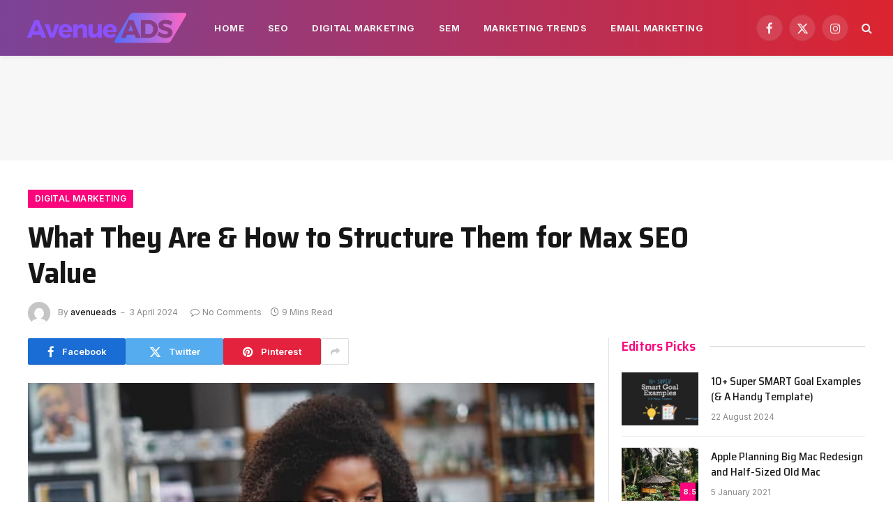

--- FILE ---
content_type: text/html; charset=UTF-8
request_url: https://avenueads.com/what-they-are-how-to-structure-them-for-max-seo-value/
body_size: 33779
content:

<!DOCTYPE html>
<html lang="en-GB" prefix="og: https://ogp.me/ns#" class="s-light site-s-light">

<head>

	<meta charset="UTF-8" />
	<meta name="viewport" content="width=device-width, initial-scale=1" />
	<!-- Google tag (gtag.js) consent mode dataLayer added by Site Kit -->
<script data-rocketlazyloadscript='[data-uri]' type="text/javascript" id="google_gtagjs-js-consent-mode-data-layer"></script>
<!-- End Google tag (gtag.js) consent mode dataLayer added by Site Kit -->

<!-- Search Engine Optimization by Rank Math - https://rankmath.com/ -->
<title>What They Are &amp; How to Structure Them for Max SEO Value - Avenue Ads</title><link rel="preload" as="image" imagesrcset="https://avenueads.com/wp-content/uploads/2024/04/what-permalink-fi.jpgkeepProtocol.jpeg 598w, https://avenueads.com/wp-content/uploads/2024/04/what-permalink-fi.jpgkeepProtocol-300x200.jpeg 300w, https://avenueads.com/wp-content/uploads/2024/04/what-permalink-fi.jpgkeepProtocol-150x100.jpeg 150w, https://avenueads.com/wp-content/uploads/2024/04/what-permalink-fi.jpgkeepProtocol-450x299.jpeg 450w" imagesizes="(max-width: 788px) 100vw, 788px" /><link rel="preload" as="font" href="https://avenueads.com/wp-content/themes/smart-mag/css/icons/fonts/ts-icons.woff2?v3.1" type="font/woff2" crossorigin="anonymous" />
<meta name="description" content="What involves thoughts whenever you consider web optimization?"/>
<meta name="robots" content="index, follow, max-snippet:-1, max-video-preview:-1, max-image-preview:large"/>
<link rel="canonical" href="https://avenueads.com/what-they-are-how-to-structure-them-for-max-seo-value/" />
<meta property="og:locale" content="en_GB" />
<meta property="og:type" content="article" />
<meta property="og:title" content="What They Are &amp; How to Structure Them for Max SEO Value - Avenue Ads" />
<meta property="og:description" content="What involves thoughts whenever you consider web optimization?" />
<meta property="og:url" content="https://avenueads.com/what-they-are-how-to-structure-them-for-max-seo-value/" />
<meta property="og:site_name" content="Avenue Ads" />
<meta property="article:section" content="Digital Marketing" />
<meta property="og:updated_time" content="2024-04-03T16:32:22+05:30" />
<meta property="og:image" content="https://avenueads.com/wp-content/uploads/2024/04/what-permalink-fi.jpgkeepProtocol.jpeg" />
<meta property="og:image:secure_url" content="https://avenueads.com/wp-content/uploads/2024/04/what-permalink-fi.jpgkeepProtocol.jpeg" />
<meta property="og:image:width" content="598" />
<meta property="og:image:height" content="398" />
<meta property="og:image:alt" content="What They Are &amp; How to Structure Them for Max SEO Value" />
<meta property="og:image:type" content="image/jpeg" />
<meta property="article:published_time" content="2024-04-03T16:32:18+05:30" />
<meta property="article:modified_time" content="2024-04-03T16:32:22+05:30" />
<meta name="twitter:card" content="summary_large_image" />
<meta name="twitter:title" content="What They Are &amp; How to Structure Them for Max SEO Value - Avenue Ads" />
<meta name="twitter:description" content="What involves thoughts whenever you consider web optimization?" />
<meta name="twitter:image" content="https://avenueads.com/wp-content/uploads/2024/04/what-permalink-fi.jpgkeepProtocol.jpeg" />
<script type="application/ld+json" class="rank-math-schema">{"@context":"https://schema.org","@graph":[{"@type":["Person","Organization"],"@id":"https://avenueads.com/#person","name":"Avenue Ads"},{"@type":"WebSite","@id":"https://avenueads.com/#website","url":"https://avenueads.com","name":"Avenue Ads","alternateName":"Avenue Ads","publisher":{"@id":"https://avenueads.com/#person"},"inLanguage":"en-GB"},{"@type":"ImageObject","@id":"https://avenueads.com/wp-content/uploads/2024/04/what-permalink-fi.jpgkeepProtocol.jpeg","url":"https://avenueads.com/wp-content/uploads/2024/04/what-permalink-fi.jpgkeepProtocol.jpeg","width":"598","height":"398","caption":"What They Are &amp; How to Structure Them for Max SEO Value","inLanguage":"en-GB"},{"@type":"WebPage","@id":"https://avenueads.com/what-they-are-how-to-structure-them-for-max-seo-value/#webpage","url":"https://avenueads.com/what-they-are-how-to-structure-them-for-max-seo-value/","name":"What They Are &amp; How to Structure Them for Max SEO Value - Avenue Ads","datePublished":"2024-04-03T16:32:18+05:30","dateModified":"2024-04-03T16:32:22+05:30","isPartOf":{"@id":"https://avenueads.com/#website"},"primaryImageOfPage":{"@id":"https://avenueads.com/wp-content/uploads/2024/04/what-permalink-fi.jpgkeepProtocol.jpeg"},"inLanguage":"en-GB"},{"@type":"Person","@id":"https://avenueads.com/author/avenueads-com/","name":"avenueads","url":"https://avenueads.com/author/avenueads-com/","image":{"@type":"ImageObject","@id":"https://secure.gravatar.com/avatar/a901ded4e4648b53f45ab344d88827dcf6a49f8e16c8df546c3787fade4f50ab?s=96&amp;d=mm&amp;r=g","url":"https://secure.gravatar.com/avatar/a901ded4e4648b53f45ab344d88827dcf6a49f8e16c8df546c3787fade4f50ab?s=96&amp;d=mm&amp;r=g","caption":"avenueads","inLanguage":"en-GB"},"sameAs":["https://avenueads.com"]},{"@type":"BlogPosting","headline":"What They Are &amp; How to Structure Them for Max SEO Value - Avenue Ads","datePublished":"2024-04-03T16:32:18+05:30","dateModified":"2024-04-03T16:32:22+05:30","articleSection":"Digital Marketing","author":{"@id":"https://avenueads.com/author/avenueads-com/","name":"avenueads"},"publisher":{"@id":"https://avenueads.com/#person"},"description":"What involves thoughts whenever you consider web optimization?","name":"What They Are &amp; How to Structure Them for Max SEO Value - Avenue Ads","@id":"https://avenueads.com/what-they-are-how-to-structure-them-for-max-seo-value/#richSnippet","isPartOf":{"@id":"https://avenueads.com/what-they-are-how-to-structure-them-for-max-seo-value/#webpage"},"image":{"@id":"https://avenueads.com/wp-content/uploads/2024/04/what-permalink-fi.jpgkeepProtocol.jpeg"},"inLanguage":"en-GB","mainEntityOfPage":{"@id":"https://avenueads.com/what-they-are-how-to-structure-them-for-max-seo-value/#webpage"}}]}</script>
<!-- /Rank Math WordPress SEO plugin -->

<link rel='dns-prefetch' href='//www.googletagmanager.com' />
<link rel='dns-prefetch' href='//fonts.googleapis.com' />
<link href='https://fonts.gstatic.com' crossorigin rel='preconnect' />
<link rel="alternate" type="application/rss+xml" title="Avenue Ads &raquo; Feed" href="https://avenueads.com/feed/" />
<link rel="alternate" type="application/rss+xml" title="Avenue Ads &raquo; Comments Feed" href="https://avenueads.com/comments/feed/" />
<link rel="alternate" type="application/rss+xml" title="Avenue Ads &raquo; What They Are &#038; How to Structure Them for Max SEO Value Comments Feed" href="https://avenueads.com/what-they-are-how-to-structure-them-for-max-seo-value/feed/" />
<link rel="alternate" title="oEmbed (JSON)" type="application/json+oembed" href="https://avenueads.com/wp-json/oembed/1.0/embed?url=https%3A%2F%2Favenueads.com%2Fwhat-they-are-how-to-structure-them-for-max-seo-value%2F" />
<link rel="alternate" title="oEmbed (XML)" type="text/xml+oembed" href="https://avenueads.com/wp-json/oembed/1.0/embed?url=https%3A%2F%2Favenueads.com%2Fwhat-they-are-how-to-structure-them-for-max-seo-value%2F&#038;format=xml" />
<link rel="alternate" type="application/rss+xml" title="Avenue Ads &raquo; Stories Feed" href="https://avenueads.com/web-stories/feed/">		<script>
            function cmplzCallClarity(method, params) {
                if (typeof window.clarity === 'function') {
                    try {
                        window.clarity(method, params);
                    } catch (e) {
                        console.warn('Clarity API error:', e);
                    }
                }
            }

            function cmplzGetConsentFromEvent(e) {
                var d = e && e.detail && e.detail.categories ? e.detail.categories : [];
                var categories = Array.isArray(d) ? d : [];

                return {
                    analyticsAllowed: categories.indexOf('statistics') !== -1,
                    adsAllowed: categories.indexOf('marketing') !== -1
                };
            }

            function cmplzSendClarityConsent(analyticsAllowed, adsAllowed) {
                var status = function (b) { return b ? "granted" : "denied"; };
                cmplzCallClarity('consentv2', {
                    analytics_Storage: status(!!analyticsAllowed),
                    ad_Storage: status(!!adsAllowed)
                });
            }

            function cmplzEraseClarityCookies() {
                cmplzCallClarity('consent', false);
            }

            document.addEventListener('cmplz_fire_categories', function (e) {
                var consent = cmplzGetConsentFromEvent(e);
                cmplzSendClarityConsent(consent.analyticsAllowed, consent.adsAllowed);
            });

            document.addEventListener('cmplz_revoke', function (e) {
                var consent = cmplzGetConsentFromEvent(e);
                cmplzSendClarityConsent(consent.analyticsAllowed, consent.adsAllowed);
                if (!consent.analyticsAllowed && !consent.adsAllowed) {
                    cmplzEraseClarityCookies();
                }
            });

		</script>
		<style id='wp-img-auto-sizes-contain-inline-css' type='text/css'>
img:is([sizes=auto i],[sizes^="auto," i]){contain-intrinsic-size:3000px 1500px}
/*# sourceURL=wp-img-auto-sizes-contain-inline-css */
</style>
<style id='wp-emoji-styles-inline-css' type='text/css'>

	img.wp-smiley, img.emoji {
		display: inline !important;
		border: none !important;
		box-shadow: none !important;
		height: 1em !important;
		width: 1em !important;
		margin: 0 0.07em !important;
		vertical-align: -0.1em !important;
		background: none !important;
		padding: 0 !important;
	}
/*# sourceURL=wp-emoji-styles-inline-css */
</style>
<link rel='stylesheet' id='wp-block-library-css' href='https://avenueads.com/wp-includes/css/dist/block-library/style.min.css?ver=6.9' type='text/css' media='all' />
<style id='classic-theme-styles-inline-css' type='text/css'>
/*! This file is auto-generated */
.wp-block-button__link{color:#fff;background-color:#32373c;border-radius:9999px;box-shadow:none;text-decoration:none;padding:calc(.667em + 2px) calc(1.333em + 2px);font-size:1.125em}.wp-block-file__button{background:#32373c;color:#fff;text-decoration:none}
/*# sourceURL=/wp-includes/css/classic-themes.min.css */
</style>
<style id='global-styles-inline-css' type='text/css'>
:root{--wp--preset--aspect-ratio--square: 1;--wp--preset--aspect-ratio--4-3: 4/3;--wp--preset--aspect-ratio--3-4: 3/4;--wp--preset--aspect-ratio--3-2: 3/2;--wp--preset--aspect-ratio--2-3: 2/3;--wp--preset--aspect-ratio--16-9: 16/9;--wp--preset--aspect-ratio--9-16: 9/16;--wp--preset--color--black: #000000;--wp--preset--color--cyan-bluish-gray: #abb8c3;--wp--preset--color--white: #ffffff;--wp--preset--color--pale-pink: #f78da7;--wp--preset--color--vivid-red: #cf2e2e;--wp--preset--color--luminous-vivid-orange: #ff6900;--wp--preset--color--luminous-vivid-amber: #fcb900;--wp--preset--color--light-green-cyan: #7bdcb5;--wp--preset--color--vivid-green-cyan: #00d084;--wp--preset--color--pale-cyan-blue: #8ed1fc;--wp--preset--color--vivid-cyan-blue: #0693e3;--wp--preset--color--vivid-purple: #9b51e0;--wp--preset--gradient--vivid-cyan-blue-to-vivid-purple: linear-gradient(135deg,rgb(6,147,227) 0%,rgb(155,81,224) 100%);--wp--preset--gradient--light-green-cyan-to-vivid-green-cyan: linear-gradient(135deg,rgb(122,220,180) 0%,rgb(0,208,130) 100%);--wp--preset--gradient--luminous-vivid-amber-to-luminous-vivid-orange: linear-gradient(135deg,rgb(252,185,0) 0%,rgb(255,105,0) 100%);--wp--preset--gradient--luminous-vivid-orange-to-vivid-red: linear-gradient(135deg,rgb(255,105,0) 0%,rgb(207,46,46) 100%);--wp--preset--gradient--very-light-gray-to-cyan-bluish-gray: linear-gradient(135deg,rgb(238,238,238) 0%,rgb(169,184,195) 100%);--wp--preset--gradient--cool-to-warm-spectrum: linear-gradient(135deg,rgb(74,234,220) 0%,rgb(151,120,209) 20%,rgb(207,42,186) 40%,rgb(238,44,130) 60%,rgb(251,105,98) 80%,rgb(254,248,76) 100%);--wp--preset--gradient--blush-light-purple: linear-gradient(135deg,rgb(255,206,236) 0%,rgb(152,150,240) 100%);--wp--preset--gradient--blush-bordeaux: linear-gradient(135deg,rgb(254,205,165) 0%,rgb(254,45,45) 50%,rgb(107,0,62) 100%);--wp--preset--gradient--luminous-dusk: linear-gradient(135deg,rgb(255,203,112) 0%,rgb(199,81,192) 50%,rgb(65,88,208) 100%);--wp--preset--gradient--pale-ocean: linear-gradient(135deg,rgb(255,245,203) 0%,rgb(182,227,212) 50%,rgb(51,167,181) 100%);--wp--preset--gradient--electric-grass: linear-gradient(135deg,rgb(202,248,128) 0%,rgb(113,206,126) 100%);--wp--preset--gradient--midnight: linear-gradient(135deg,rgb(2,3,129) 0%,rgb(40,116,252) 100%);--wp--preset--font-size--small: 13px;--wp--preset--font-size--medium: 20px;--wp--preset--font-size--large: 36px;--wp--preset--font-size--x-large: 42px;--wp--preset--spacing--20: 0.44rem;--wp--preset--spacing--30: 0.67rem;--wp--preset--spacing--40: 1rem;--wp--preset--spacing--50: 1.5rem;--wp--preset--spacing--60: 2.25rem;--wp--preset--spacing--70: 3.38rem;--wp--preset--spacing--80: 5.06rem;--wp--preset--shadow--natural: 6px 6px 9px rgba(0, 0, 0, 0.2);--wp--preset--shadow--deep: 12px 12px 50px rgba(0, 0, 0, 0.4);--wp--preset--shadow--sharp: 6px 6px 0px rgba(0, 0, 0, 0.2);--wp--preset--shadow--outlined: 6px 6px 0px -3px rgb(255, 255, 255), 6px 6px rgb(0, 0, 0);--wp--preset--shadow--crisp: 6px 6px 0px rgb(0, 0, 0);}:where(.is-layout-flex){gap: 0.5em;}:where(.is-layout-grid){gap: 0.5em;}body .is-layout-flex{display: flex;}.is-layout-flex{flex-wrap: wrap;align-items: center;}.is-layout-flex > :is(*, div){margin: 0;}body .is-layout-grid{display: grid;}.is-layout-grid > :is(*, div){margin: 0;}:where(.wp-block-columns.is-layout-flex){gap: 2em;}:where(.wp-block-columns.is-layout-grid){gap: 2em;}:where(.wp-block-post-template.is-layout-flex){gap: 1.25em;}:where(.wp-block-post-template.is-layout-grid){gap: 1.25em;}.has-black-color{color: var(--wp--preset--color--black) !important;}.has-cyan-bluish-gray-color{color: var(--wp--preset--color--cyan-bluish-gray) !important;}.has-white-color{color: var(--wp--preset--color--white) !important;}.has-pale-pink-color{color: var(--wp--preset--color--pale-pink) !important;}.has-vivid-red-color{color: var(--wp--preset--color--vivid-red) !important;}.has-luminous-vivid-orange-color{color: var(--wp--preset--color--luminous-vivid-orange) !important;}.has-luminous-vivid-amber-color{color: var(--wp--preset--color--luminous-vivid-amber) !important;}.has-light-green-cyan-color{color: var(--wp--preset--color--light-green-cyan) !important;}.has-vivid-green-cyan-color{color: var(--wp--preset--color--vivid-green-cyan) !important;}.has-pale-cyan-blue-color{color: var(--wp--preset--color--pale-cyan-blue) !important;}.has-vivid-cyan-blue-color{color: var(--wp--preset--color--vivid-cyan-blue) !important;}.has-vivid-purple-color{color: var(--wp--preset--color--vivid-purple) !important;}.has-black-background-color{background-color: var(--wp--preset--color--black) !important;}.has-cyan-bluish-gray-background-color{background-color: var(--wp--preset--color--cyan-bluish-gray) !important;}.has-white-background-color{background-color: var(--wp--preset--color--white) !important;}.has-pale-pink-background-color{background-color: var(--wp--preset--color--pale-pink) !important;}.has-vivid-red-background-color{background-color: var(--wp--preset--color--vivid-red) !important;}.has-luminous-vivid-orange-background-color{background-color: var(--wp--preset--color--luminous-vivid-orange) !important;}.has-luminous-vivid-amber-background-color{background-color: var(--wp--preset--color--luminous-vivid-amber) !important;}.has-light-green-cyan-background-color{background-color: var(--wp--preset--color--light-green-cyan) !important;}.has-vivid-green-cyan-background-color{background-color: var(--wp--preset--color--vivid-green-cyan) !important;}.has-pale-cyan-blue-background-color{background-color: var(--wp--preset--color--pale-cyan-blue) !important;}.has-vivid-cyan-blue-background-color{background-color: var(--wp--preset--color--vivid-cyan-blue) !important;}.has-vivid-purple-background-color{background-color: var(--wp--preset--color--vivid-purple) !important;}.has-black-border-color{border-color: var(--wp--preset--color--black) !important;}.has-cyan-bluish-gray-border-color{border-color: var(--wp--preset--color--cyan-bluish-gray) !important;}.has-white-border-color{border-color: var(--wp--preset--color--white) !important;}.has-pale-pink-border-color{border-color: var(--wp--preset--color--pale-pink) !important;}.has-vivid-red-border-color{border-color: var(--wp--preset--color--vivid-red) !important;}.has-luminous-vivid-orange-border-color{border-color: var(--wp--preset--color--luminous-vivid-orange) !important;}.has-luminous-vivid-amber-border-color{border-color: var(--wp--preset--color--luminous-vivid-amber) !important;}.has-light-green-cyan-border-color{border-color: var(--wp--preset--color--light-green-cyan) !important;}.has-vivid-green-cyan-border-color{border-color: var(--wp--preset--color--vivid-green-cyan) !important;}.has-pale-cyan-blue-border-color{border-color: var(--wp--preset--color--pale-cyan-blue) !important;}.has-vivid-cyan-blue-border-color{border-color: var(--wp--preset--color--vivid-cyan-blue) !important;}.has-vivid-purple-border-color{border-color: var(--wp--preset--color--vivid-purple) !important;}.has-vivid-cyan-blue-to-vivid-purple-gradient-background{background: var(--wp--preset--gradient--vivid-cyan-blue-to-vivid-purple) !important;}.has-light-green-cyan-to-vivid-green-cyan-gradient-background{background: var(--wp--preset--gradient--light-green-cyan-to-vivid-green-cyan) !important;}.has-luminous-vivid-amber-to-luminous-vivid-orange-gradient-background{background: var(--wp--preset--gradient--luminous-vivid-amber-to-luminous-vivid-orange) !important;}.has-luminous-vivid-orange-to-vivid-red-gradient-background{background: var(--wp--preset--gradient--luminous-vivid-orange-to-vivid-red) !important;}.has-very-light-gray-to-cyan-bluish-gray-gradient-background{background: var(--wp--preset--gradient--very-light-gray-to-cyan-bluish-gray) !important;}.has-cool-to-warm-spectrum-gradient-background{background: var(--wp--preset--gradient--cool-to-warm-spectrum) !important;}.has-blush-light-purple-gradient-background{background: var(--wp--preset--gradient--blush-light-purple) !important;}.has-blush-bordeaux-gradient-background{background: var(--wp--preset--gradient--blush-bordeaux) !important;}.has-luminous-dusk-gradient-background{background: var(--wp--preset--gradient--luminous-dusk) !important;}.has-pale-ocean-gradient-background{background: var(--wp--preset--gradient--pale-ocean) !important;}.has-electric-grass-gradient-background{background: var(--wp--preset--gradient--electric-grass) !important;}.has-midnight-gradient-background{background: var(--wp--preset--gradient--midnight) !important;}.has-small-font-size{font-size: var(--wp--preset--font-size--small) !important;}.has-medium-font-size{font-size: var(--wp--preset--font-size--medium) !important;}.has-large-font-size{font-size: var(--wp--preset--font-size--large) !important;}.has-x-large-font-size{font-size: var(--wp--preset--font-size--x-large) !important;}
:where(.wp-block-post-template.is-layout-flex){gap: 1.25em;}:where(.wp-block-post-template.is-layout-grid){gap: 1.25em;}
:where(.wp-block-term-template.is-layout-flex){gap: 1.25em;}:where(.wp-block-term-template.is-layout-grid){gap: 1.25em;}
:where(.wp-block-columns.is-layout-flex){gap: 2em;}:where(.wp-block-columns.is-layout-grid){gap: 2em;}
:root :where(.wp-block-pullquote){font-size: 1.5em;line-height: 1.6;}
/*# sourceURL=global-styles-inline-css */
</style>
<link rel='stylesheet' id='dashicons-css' href='https://avenueads.com/wp-includes/css/dashicons.min.css?ver=6.9' type='text/css' media='all' />
<link rel='stylesheet' id='thickbox-css' href='https://avenueads.com/wp-includes/js/thickbox/thickbox.css?ver=6.9' type='text/css' media='all' />
<link rel='stylesheet' id='widgetopts-styles-css' href='https://avenueads.com/wp-content/plugins/widget-options/assets/css/widget-options.css?ver=4.1.3' type='text/css' media='all' />
<link rel='stylesheet' id='cmplz-general-css' href='https://avenueads.com/wp-content/plugins/complianz-gdpr/assets/css/cookieblocker.min.css?ver=1765979803' type='text/css' media='all' />
<link rel='stylesheet' id='smartmag-core-css' href='https://avenueads.com/wp-content/themes/smart-mag/style.css?ver=10.3.0' type='text/css' media='all' />
<style id='smartmag-core-inline-css' type='text/css'>
:root { --c-main: #fa057b;
--c-main-rgb: 250,5,123;
--text-font: "Inter", system-ui, -apple-system, "Segoe UI", Arial, sans-serif;
--body-font: "Inter", system-ui, -apple-system, "Segoe UI", Arial, sans-serif;
--title-font: "Saira Semi Condensed", system-ui, -apple-system, "Segoe UI", Arial, sans-serif;
--h-font: "Saira Semi Condensed", system-ui, -apple-system, "Segoe UI", Arial, sans-serif;
--title-size-xs: 16px;
--title-size-s: 18px;
--title-size-n: 19px;
--title-size-m: 21px;
--title-fw-bold: 600;
--title-fw-semi: 500;
--excerpt-size: 14px; }
:root { --sidebar-width: 350px; }
.ts-row, .has-el-gap { --sidebar-c-width: calc(var(--sidebar-width) + var(--grid-gutter-h) + var(--sidebar-c-pad)); }
:root { --sidebar-pad: 20px; --sidebar-sep-pad: 20px; }
.smart-head-main { --c-shadow: #eaeaea; }
.smart-head-main .smart-head-mid { --head-h: 80px; background: linear-gradient(90deg, #7b4397 0%, #dc2430 100%); }
.navigation-main .menu > li > a { font-size: 13px; font-weight: bold; text-transform: uppercase; letter-spacing: 0.03em; }
.mega-menu .post-title a:hover { color: var(--c-nav-drop-hov); }
.s-dark .navigation-main { --c-nav-hov: #ff9191; }
.s-dark .navigation { --c-nav-drop-bg: #982f5b; }
.smart-head-mobile .smart-head-mid { background: linear-gradient(90deg, #7b4397 0%, #dc2430 100%); }
.s-dark .off-canvas, .off-canvas.s-dark { background-color: #140010; }
.s-dark .smart-head-main .spc-social,
.smart-head-main .s-dark .spc-social { --c-spc-social: rgba(255,255,255,0.9); --c-spc-social-hov: #ffffff; }
.smart-head-main .spc-social { --spc-social-fs: 17px; }
.s-dark .smart-head-main .search-icon:hover,
.smart-head-main .s-dark .search-icon:hover { color: #fff; }
.post-meta .post-cat > a { font-family: "Saira Semi Condensed", system-ui, -apple-system, "Segoe UI", Arial, sans-serif; }
.post-meta .text-in, .post-meta .post-cat > a { font-size: 14px; }
.post-meta .post-cat > a { font-weight: 600; }
.post-meta { --p-meta-sep: "\2013"; --p-meta-sep-pad: 6px; }
.block-head-b .heading { font-size: 24px; font-weight: 600; letter-spacing: 0.04em; }
.block-head-e2 .heading { font-weight: 600; color: var(--c-main); }
.list-post { --list-p-media-width: 29.94923858%; --list-p-media-max-width: 85%; }
.a-wrap-1 { background-color: #02001c; }
.a-wrap-2:not(._) { margin-top: 0px; }
@media (min-width: 941px) and (max-width: 1200px) { .ts-row, .has-el-gap { --sidebar-c-width: calc(var(--sidebar-width) + var(--grid-gutter-h) + var(--sidebar-c-pad)); }
.navigation-main .menu > li > a { font-size: calc(10px + (13px - 10px) * .7); } }


.term-color-6957 { --c-main: #d40713; }
.navigation .menu-cat-6957 { --c-term: #d40713; }

/*# sourceURL=smartmag-core-inline-css */
</style>
<link rel='stylesheet' id='smartmag-magnific-popup-css' href='https://avenueads.com/wp-content/themes/smart-mag/css/lightbox.css?ver=10.3.0' type='text/css' media='all' />
<link rel='stylesheet' id='smartmag-icons-css' href='https://avenueads.com/wp-content/themes/smart-mag/css/icons/icons.css?ver=10.3.0' type='text/css' media='all' />
<link crossorigin="anonymous" rel='stylesheet' id='smartmag-gfonts-custom-css' href='https://fonts.googleapis.com/css?family=Inter%3A400%2C500%2C600%2C700%7CSaira+Semi+Condensed%3A400%2C500%2C600%2C700&#038;display=swap' type='text/css' media='all' />
<script type="text/javascript" id="smartmag-lazy-inline-js-after">
/* <![CDATA[ */
/**
 * @copyright ThemeSphere
 * @preserve
 */
var BunyadLazy={};BunyadLazy.load=function(){function a(e,n){var t={};e.dataset.bgset&&e.dataset.sizes?(t.sizes=e.dataset.sizes,t.srcset=e.dataset.bgset):t.src=e.dataset.bgsrc,function(t){var a=t.dataset.ratio;if(0<a){const e=t.parentElement;if(e.classList.contains("media-ratio")){const n=e.style;n.getPropertyValue("--a-ratio")||(n.paddingBottom=100/a+"%")}}}(e);var a,o=document.createElement("img");for(a in o.onload=function(){var t="url('"+(o.currentSrc||o.src)+"')",a=e.style;a.backgroundImage!==t&&requestAnimationFrame(()=>{a.backgroundImage=t,n&&n()}),o.onload=null,o.onerror=null,o=null},o.onerror=o.onload,t)o.setAttribute(a,t[a]);o&&o.complete&&0<o.naturalWidth&&o.onload&&o.onload()}function e(t){t.dataset.loaded||a(t,()=>{document.dispatchEvent(new Event("lazyloaded")),t.dataset.loaded=1})}function n(t){"complete"===document.readyState?t():window.addEventListener("load",t)}return{initEarly:function(){var t,a=()=>{document.querySelectorAll(".img.bg-cover:not(.lazyload)").forEach(e)};"complete"!==document.readyState?(t=setInterval(a,150),n(()=>{a(),clearInterval(t)})):a()},callOnLoad:n,initBgImages:function(t){t&&n(()=>{document.querySelectorAll(".img.bg-cover").forEach(e)})},bgLoad:a}}(),BunyadLazy.load.initEarly();
//# sourceURL=smartmag-lazy-inline-js-after
/* ]]> */
</script>
<script type="text/javascript" src="https://avenueads.com/wp-includes/js/jquery/jquery.min.js?ver=3.7.1" id="jquery-core-js"></script>
<script type="text/javascript" src="https://avenueads.com/wp-includes/js/jquery/jquery-migrate.min.js?ver=3.4.1" id="jquery-migrate-js"></script>
<script type="text/javascript" src="https://avenueads.com/wp-content/plugins/sticky-menu-or-anything-on-scroll/assets/js/jq-sticky-anything.min.js?ver=2.1.1" id="stickyAnythingLib-js"></script>
<script type="text/javascript" src="https://avenueads.com/wp-content/plugins/sphere-post-views/assets/js/post-views.js?ver=1.0.1" id="sphere-post-views-js"></script>
<script type="text/javascript" id="sphere-post-views-js-after">
/* <![CDATA[ */
var Sphere_PostViews = {"ajaxUrl":"https:\/\/avenueads.com\/wp-admin\/admin-ajax.php?sphere_post_views=1","sampling":0,"samplingRate":10,"repeatCountDelay":0,"postID":25818,"token":"75be666440"}
//# sourceURL=sphere-post-views-js-after
/* ]]> */
</script>

<!-- Google tag (gtag.js) snippet added by Site Kit -->
<!-- Google Analytics snippet added by Site Kit -->
<script data-rocketlazyloadscript='https://www.googletagmanager.com/gtag/js?id=GT-PBZ96TT' type="text/javascript"  id="google_gtagjs-js" async></script>
<script data-rocketlazyloadscript='[data-uri]' type="text/javascript" id="google_gtagjs-js-after"></script>
<link rel="https://api.w.org/" href="https://avenueads.com/wp-json/" /><link rel="alternate" title="JSON" type="application/json" href="https://avenueads.com/wp-json/wp/v2/posts/25818" /><link rel="EditURI" type="application/rsd+xml" title="RSD" href="https://avenueads.com/xmlrpc.php?rsd" />
<meta name="generator" content="WordPress 6.9" />
<link rel='shortlink' href='https://avenueads.com/?p=25818' />
<script>readMoreArgs = []</script><script type="text/javascript">
				EXPM_VERSION=3.47;EXPM_AJAX_URL='https://avenueads.com/wp-admin/admin-ajax.php';
			function yrmAddEvent(element, eventName, fn) {
				if (element.addEventListener)
					element.addEventListener(eventName, fn, false);
				else if (element.attachEvent)
					element.attachEvent('on' + eventName, fn);
			}
			</script><meta name="generator" content="Site Kit by Google 1.168.0" /><script>
	function expand(param) {
		param.style.display = (param.style.display == "none") ? "block" : "none";
	}
	function read_toggle(id, more, less) {
		el = document.getElementById("readlink" + id);
		el.innerHTML = (el.innerHTML == more) ? less : more;
		expand(document.getElementById("read" + id));
	}
	</script>
		<script>
		var BunyadSchemeKey = 'bunyad-scheme';
		(() => {
			const d = document.documentElement;
			const c = d.classList;
			var scheme = localStorage.getItem(BunyadSchemeKey);
			
			if (scheme) {
				d.dataset.origClass = c;
				scheme === 'dark' ? c.remove('s-light', 'site-s-light') : c.remove('s-dark', 'site-s-dark');
				c.add('site-s-' + scheme, 's-' + scheme);
			}
		})();
		</script>
		
<!-- Google AdSense meta tags added by Site Kit -->
<meta name="google-adsense-platform-account" content="ca-host-pub-2644536267352236">
<meta name="google-adsense-platform-domain" content="sitekit.withgoogle.com">
<!-- End Google AdSense meta tags added by Site Kit -->
<meta name="generator" content="Elementor 3.34.0; features: e_font_icon_svg, additional_custom_breakpoints; settings: css_print_method-external, google_font-enabled, font_display-swap">
<style type="text/css">.recentcomments a{display:inline !important;padding:0 !important;margin:0 !important;}</style>			<style>
				.e-con.e-parent:nth-of-type(n+4):not(.e-lazyloaded):not(.e-no-lazyload),
				.e-con.e-parent:nth-of-type(n+4):not(.e-lazyloaded):not(.e-no-lazyload) * {
					background-image: none !important;
				}
				@media screen and (max-height: 1024px) {
					.e-con.e-parent:nth-of-type(n+3):not(.e-lazyloaded):not(.e-no-lazyload),
					.e-con.e-parent:nth-of-type(n+3):not(.e-lazyloaded):not(.e-no-lazyload) * {
						background-image: none !important;
					}
				}
				@media screen and (max-height: 640px) {
					.e-con.e-parent:nth-of-type(n+2):not(.e-lazyloaded):not(.e-no-lazyload),
					.e-con.e-parent:nth-of-type(n+2):not(.e-lazyloaded):not(.e-no-lazyload) * {
						background-image: none !important;
					}
				}
			</style>
			<link rel="amphtml" href="https://avenueads.com/what-they-are-how-to-structure-them-for-max-seo-value/?amp=1"><link rel="icon" href="https://avenueads.com/wp-content/uploads/2023/10/cropped-1260218-32x32.png" sizes="32x32" />
<link rel="icon" href="https://avenueads.com/wp-content/uploads/2023/10/cropped-1260218-192x192.png" sizes="192x192" />
<link rel="apple-touch-icon" href="https://avenueads.com/wp-content/uploads/2023/10/cropped-1260218-180x180.png" />
<meta name="msapplication-TileImage" content="https://avenueads.com/wp-content/uploads/2023/10/cropped-1260218-270x270.png" />
<style type="text/css">

*[id^='readlink'] {
 font-weight: normal;
 color: #000000;
 background: #ffffff;
 padding: 0px;
 border-bottom: 1px solid #000000;
 -webkit-box-shadow: none !important;
 box-shadow: none !important;
 -webkit-transition: none !important;
}

*[id^='readlink']:hover {
 font-weight: normal;
 color: #191919;
 padding: 0px;
 border-bottom: 1px solid #000000;
}

*[id^='readlink']:focus {
 outline: none;
 color: #000000;
}

</style>


<script async src="https://securepubads.g.doubleclick.net/tag/js/gpt.js" crossorigin="anonymous"></script>
<script>
  window.googletag = window.googletag || {cmd: []};
  googletag.cmd.push(function() {
	//  googletag.defineOutOfPageSlot('/79898524/avenueads_upper_navigational', 'div-gpt-ad-1756712834042-0').addService(googletag.pubads());
  googletag.defineSlot('/75529804/avenueads_CT_970x250', [[300, 250], [970, 250]], 'div-gpt-ad-1751826307911-0').addService(googletag.pubads());
googletag.defineSlot('/75529804/aveneuads_CT_HP_Top_ad', [[970, 250], [728, 90], [300, 250]], 'div-gpt-ad-1751826155996-0').addService(googletag.pubads());
	    googletag.defineSlot('/79898524/avenueads_300x600', [300, 600], 'div-gpt-ad-1751827455877-0').addService(googletag.pubads());
	  googletag.defineSlot('/79898524/avenueads_social_stories300x600_HTML', [300, 600], 'div-gpt-ad-1751907202994-0').addService(googletag.pubads());
	   googletag.defineSlot('/79898524/avenueads_300x250', [300, 250], 'div-gpt-ad-1751956112206-0').addService(googletag.pubads());
	  googletag.defineSlot('/79898524/avenaueads_training_300x250', [300, 250], 'div-gpt-ad-1751956337458-0').addService(googletag.pubads());
	  googletag.defineSlot('/79898524/avenueads_telepromter_300x600', [300, 600], 'div-gpt-ad-1751960445626-0').addService(googletag.pubads());
	  googletag.defineSlot('/79898524/avenueads_cuecard_300x600', [300, 600], 'div-gpt-ad-1752237067263-0').addService(googletag.pubads());
	googletag.defineOutOfPageSlot('/79898524/avenueads_anchorad', 'div-gpt-ad-1752394618503-0').addService(googletag.pubads());
	  googletag.defineOutOfPageSlot('/79898524/avenueads_bubble_oop', 'div-gpt-ad-1752431937552-0').addService(googletag.pubads());
	   googletag.defineSlot('/79898524/avenueads_320x50', [320, 50], 'div-gpt-ad-1752819428435-0').addService(googletag.pubads());
	   googletag.defineSlot('/79898524/Scroll_Showcase_avenueads', [[1200, 600], [350, 400]], 'div-gpt-ad-1754396750453-0').addService(googletag.pubads());
	  googletag.defineSlot('/79898524/avenueads_prebidtest_300x250', [300, 250], 'div-gpt-ad-1757175753395-0').addService(googletag.pubads());
      googletag.pubads().enableSingleRequest();
	  googletag.pubads().setTargeting('hb_pb', '0.00');        // price bucket default
    googletag.pubads().setTargeting('hb_bidder', '');        // bidder default
    googletag.pubads().setTargeting('hb_size', '300x250');   // slot size (useful)
    googletag.enableServices();
  });
</script>	
	
	
</head>

<body class="wp-singular post-template-default single single-post postid-25818 single-format-standard wp-theme-smart-mag eio-default right-sidebar post-layout-large post-cat-1 has-lb has-lb-sm ts-img-hov-fade has-sb-sep layout-normal elementor-default elementor-kit-27610">
<!-- /79898524/avenueads_upper_navigational -->
<div id='div-gpt-ad-1756712834042-0'>
  <script>
    googletag.cmd.push(function() { googletag.display('div-gpt-ad-1756712834042-0'); });
  </script>
</div>
	
		<!-- /79898524/avenueads_bubble_oop -->
<div id='div-gpt-ad-1752431937552-0'>
  <script>
    googletag.cmd.push(function() { googletag.display('div-gpt-ad-1752431937552-0'); });
  </script>
</div>


<div class="main-wrap">

	
<div class="off-canvas-backdrop"></div>
<div class="mobile-menu-container off-canvas" id="off-canvas">

	<div class="off-canvas-head">
		<a href="#" class="close">
			<span class="visuallyhidden">Close Menu</span>
			<i class="tsi tsi-times"></i>
		</a>

		<div class="ts-logo">
					</div>
	</div>

	<div class="off-canvas-content">

		
			<ul id="menu-main-menu" class="mobile-menu"><li id="menu-item-7898" class="menu-item menu-item-type-custom menu-item-object-custom menu-item-home menu-item-7898"><a href="https://avenueads.com">Home</a></li>
<li id="menu-item-41930" class="menu-item menu-item-type-taxonomy menu-item-object-category menu-item-41930"><a href="https://avenueads.com/category/seo/">SEO</a></li>
<li id="menu-item-41931" class="menu-item menu-item-type-taxonomy menu-item-object-category current-post-ancestor current-menu-parent current-post-parent menu-item-41931"><a href="https://avenueads.com/category/digital-marketing/">Digital Marketing</a></li>
<li id="menu-item-41932" class="menu-item menu-item-type-taxonomy menu-item-object-category menu-item-41932"><a href="https://avenueads.com/category/sem/">SEM</a></li>
<li id="menu-item-41933" class="menu-item menu-item-type-taxonomy menu-item-object-category menu-item-41933"><a href="https://avenueads.com/category/marketing-trends/">Marketing Trends</a></li>
<li id="menu-item-41934" class="menu-item menu-item-type-taxonomy menu-item-object-category menu-item-41934"><a href="https://avenueads.com/category/email-marketing/">Email Marketing</a></li>
</ul>
		
					<div class="off-canvas-widgets">
				
		<div id="smartmag-block-newsletter-1" class="widget ts-block-widget smartmag-widget-newsletter">		
		<div class="block">
			<div class="block-newsletter ">
	<div class="spc-newsletter spc-newsletter-b spc-newsletter-center spc-newsletter-sm">

		<div class="bg-wrap"></div>

		
		<div class="inner">

			
			
			<h3 class="heading">
				Subscribe to Updates			</h3>

							<div class="base-text message">
					<p>Get the latest creative news from FooBar about art, design and business.</p>
</div>
			
							<form method="post" action="" class="form fields-style fields-full" target="_blank">
					<div class="main-fields">
						<p class="field-email">
							<input type="email" name="EMAIL" placeholder="Your email address.." required />
						</p>
						
						<p class="field-submit">
							<input type="submit" value="Subscribe" />
						</p>
					</div>

											<p class="disclaimer">
							<label>
																	<input type="checkbox" name="privacy" required />
								
								By signing up, you agree to the our terms and our <a href="#">Privacy Policy</a> agreement.							</label>
						</p>
									</form>
			
			
		</div>
	</div>
</div>		</div>

		</div>
		<div id="smartmag-block-posts-small-8" class="widget ts-block-widget smartmag-widget-posts-small">		
		<div class="block">
					<section class="block-wrap block-posts-small block-sc mb-none" data-id="1">

			<div class="widget-title block-head block-head-ac block-head-b"><h5 class="heading">What's Hot</h5></div>	
			<div class="block-content">
				
	<div class="loop loop-small loop-small-a loop-sep loop-small-sep grid grid-1 md:grid-1 sm:grid-1 xs:grid-1">

					
<article class="l-post small-post small-a-post m-pos-left">

	
			<div class="media">

		
		</div>
	

	
		<div class="content">

			<div class="post-meta post-meta-a post-meta-left has-below"><h4 class="is-title post-title"><a href="https://avenueads.com/test-page-3/">test page</a></h4><div class="post-meta-items meta-below"><span class="meta-item date"><span class="date-link"><time class="post-date" datetime="2025-08-25T16:40:22+05:30">25 August 2025</time></span></span></div></div>			
			
			
		</div>

	
</article>	
					
<article class="l-post small-post small-a-post m-pos-left">

	
			<div class="media">

		
			<a href="https://avenueads.com/seo-content-has-a-packaging-problem-whiteboard-friday/" class="image-link media-ratio ar-bunyad-thumb" title="SEO Content Has a Packaging Problem — Whiteboard Friday"><span data-bgsrc="https://avenueads.com/wp-content/uploads/2024/10/SEO-Content-has-a-Packaging-Problem_Social_Card-300x158.png" class="img bg-cover wp-post-image attachment-medium size-medium lazyload" data-bgset="https://avenueads.com/wp-content/uploads/2024/10/SEO-Content-has-a-Packaging-Problem_Social_Card-300x158.png 300w, https://avenueads.com/wp-content/uploads/2024/10/SEO-Content-has-a-Packaging-Problem_Social_Card-1024x538.png 1024w, https://avenueads.com/wp-content/uploads/2024/10/SEO-Content-has-a-Packaging-Problem_Social_Card-768x403.png 768w, https://avenueads.com/wp-content/uploads/2024/10/SEO-Content-has-a-Packaging-Problem_Social_Card-150x79.png 150w, https://avenueads.com/wp-content/uploads/2024/10/SEO-Content-has-a-Packaging-Problem_Social_Card-450x236.png 450w, https://avenueads.com/wp-content/uploads/2024/10/SEO-Content-has-a-Packaging-Problem_Social_Card.png 1200w" data-sizes="(max-width: 110px) 100vw, 110px" role="img" aria-label="SEO Content Has a Packaging Problem — Whiteboard Friday"></span></a>			
			
			
			
		
		</div>
	

	
		<div class="content">

			<div class="post-meta post-meta-a post-meta-left has-below"><h4 class="is-title post-title"><a href="https://avenueads.com/seo-content-has-a-packaging-problem-whiteboard-friday/">SEO Content Has a Packaging Problem — Whiteboard Friday</a></h4><div class="post-meta-items meta-below"><span class="meta-item date"><span class="date-link"><time class="post-date" datetime="2024-10-12T05:45:21+05:30">12 October 2024</time></span></span></div></div>			
			
			
		</div>

	
</article>	
					
<article class="l-post small-post small-a-post m-pos-left">

	
			<div class="media">

		
			<a href="https://avenueads.com/google-shows-3-ways-to-boost-digital-marketing-with-google-trends/" class="image-link media-ratio ar-bunyad-thumb" title="Google Shows 3 Ways To Boost Digital Marketing With Google Trends"><span data-bgsrc="https://avenueads.com/wp-content/uploads/2024/10/google-trends-seo-41-300x158.jpg" class="img bg-cover wp-post-image attachment-medium size-medium lazyload" data-bgset="https://avenueads.com/wp-content/uploads/2024/10/google-trends-seo-41-300x158.jpg 300w, https://avenueads.com/wp-content/uploads/2024/10/google-trends-seo-41-1024x538.jpg 1024w, https://avenueads.com/wp-content/uploads/2024/10/google-trends-seo-41-768x403.jpg 768w, https://avenueads.com/wp-content/uploads/2024/10/google-trends-seo-41-1536x806.jpg 1536w, https://avenueads.com/wp-content/uploads/2024/10/google-trends-seo-41-150x79.jpg 150w, https://avenueads.com/wp-content/uploads/2024/10/google-trends-seo-41-450x236.jpg 450w, https://avenueads.com/wp-content/uploads/2024/10/google-trends-seo-41-1200x630.jpg 1200w, https://avenueads.com/wp-content/uploads/2024/10/google-trends-seo-41.jpg 1600w" data-sizes="(max-width: 110px) 100vw, 110px" role="img" aria-label="Google shares actionable tips on using Google Trends for competitor benchmarking, brand awareness analysis, and product demand forecasting"></span></a>			
			
			
			
		
		</div>
	

	
		<div class="content">

			<div class="post-meta post-meta-a post-meta-left has-below"><h4 class="is-title post-title"><a href="https://avenueads.com/google-shows-3-ways-to-boost-digital-marketing-with-google-trends/">Google Shows 3 Ways To Boost Digital Marketing With Google Trends</a></h4><div class="post-meta-items meta-below"><span class="meta-item date"><span class="date-link"><time class="post-date" datetime="2024-10-12T00:39:38+05:30">12 October 2024</time></span></span></div></div>			
			
			
		</div>

	
</article>	
		
	</div>

					</div>

		</section>
				</div>

		</div>			</div>
		
		
		<div class="spc-social-block spc-social spc-social-b smart-head-social">
		
			
				<a href="#" class="link service s-facebook" target="_blank" rel="nofollow noopener">
					<i class="icon tsi tsi-facebook"></i>					<span class="visuallyhidden">Facebook</span>
				</a>
									
			
				<a href="#" class="link service s-twitter" target="_blank" rel="nofollow noopener">
					<i class="icon tsi tsi-twitter"></i>					<span class="visuallyhidden">X (Twitter)</span>
				</a>
									
			
				<a href="#" class="link service s-instagram" target="_blank" rel="nofollow noopener">
					<i class="icon tsi tsi-instagram"></i>					<span class="visuallyhidden">Instagram</span>
				</a>
									
			
				<a href="#" class="link service s-threads" target="_blank" rel="nofollow noopener">
					<i class="icon tsi tsi-threads"></i>					<span class="visuallyhidden">Threads</span>
				</a>
									
			
		</div>

		
	</div>

</div>
<div class="smart-head smart-head-a smart-head-main" id="smart-head" data-sticky="auto" data-sticky-type="smart" data-sticky-full>
	
	<div class="smart-head-row smart-head-mid smart-head-row-3 s-dark has-center-nav smart-head-row-full">

		<div class="inner full">

							
				<div class="items items-left ">
					<a href="https://avenueads.com/" title="Avenue Ads" rel="home" class="logo-link ts-logo logo-is-image">
		<span>
			
				
					<img src="https://avenueads.com/wp-content/uploads/2025/07/Avenue_ads_logo-removebg-preview-1.png" class="logo-image logo-image-dark" alt="Avenue Ads"/><img fetchpriority="high" src="https://avenueads.com/wp-content/uploads/2025/08/Avenueads-Logo-in-Blue-and-Orange_trans.png" class="logo-image" alt="Avenue Ads" width="1024" height="1024"/>
									 
					</span>
	</a>				</div>

							
				<div class="items items-center ">
					<div class="nav-wrap">
		<nav class="navigation navigation-main nav-hov-a">
			<ul id="menu-main-menu-1" class="menu"><li class="menu-item menu-item-type-custom menu-item-object-custom menu-item-home menu-item-7898"><a href="https://avenueads.com">Home</a></li>
<li class="menu-item menu-item-type-taxonomy menu-item-object-category menu-cat-27 menu-item-41930"><a href="https://avenueads.com/category/seo/">SEO</a></li>
<li class="menu-item menu-item-type-taxonomy menu-item-object-category current-post-ancestor current-menu-parent current-post-parent menu-cat-1 menu-item-41931"><a href="https://avenueads.com/category/digital-marketing/">Digital Marketing</a></li>
<li class="menu-item menu-item-type-taxonomy menu-item-object-category menu-cat-28 menu-item-41932"><a href="https://avenueads.com/category/sem/">SEM</a></li>
<li class="menu-item menu-item-type-taxonomy menu-item-object-category menu-cat-29 menu-item-41933"><a href="https://avenueads.com/category/marketing-trends/">Marketing Trends</a></li>
<li class="menu-item menu-item-type-taxonomy menu-item-object-category menu-cat-31 menu-item-41934"><a href="https://avenueads.com/category/email-marketing/">Email Marketing</a></li>
</ul>		</nav>
	</div>
				</div>

							
				<div class="items items-right ">
				
		<div class="spc-social-block spc-social spc-social-b smart-head-social">
		
			
				<a href="#" class="link service s-facebook" target="_blank" rel="nofollow noopener">
					<i class="icon tsi tsi-facebook"></i>					<span class="visuallyhidden">Facebook</span>
				</a>
									
			
				<a href="#" class="link service s-twitter" target="_blank" rel="nofollow noopener">
					<i class="icon tsi tsi-twitter"></i>					<span class="visuallyhidden">X (Twitter)</span>
				</a>
									
			
				<a href="#" class="link service s-instagram" target="_blank" rel="nofollow noopener">
					<i class="icon tsi tsi-instagram"></i>					<span class="visuallyhidden">Instagram</span>
				</a>
									
			
		</div>

		

	<a href="#" class="search-icon has-icon-only is-icon" title="Search">
		<i class="tsi tsi-search"></i>
	</a>

				</div>

						
		</div>
	</div>

	</div>
<div class="smart-head smart-head-a smart-head-mobile" id="smart-head-mobile" data-sticky="mid" data-sticky-type="smart" data-sticky-full>
	
	<div class="smart-head-row smart-head-mid smart-head-row-3 s-dark smart-head-row-full">

		<div class="inner wrap">

							
				<div class="items items-left ">
				
<button class="offcanvas-toggle has-icon" type="button" aria-label="Menu">
	<span class="hamburger-icon hamburger-icon-a">
		<span class="inner"></span>
	</span>
</button>				</div>

							
				<div class="items items-center ">
					<a href="https://avenueads.com/" title="Avenue Ads" rel="home" class="logo-link ts-logo logo-is-image">
		<span>
			
				
					<img src="https://avenueads.com/wp-content/uploads/2025/07/Avenue_ads_logo-removebg-preview-1.png" class="logo-image logo-image-dark" alt="Avenue Ads"/><img fetchpriority="high" src="https://avenueads.com/wp-content/uploads/2025/08/Avenueads-Logo-in-Blue-and-Orange_trans.png" class="logo-image" alt="Avenue Ads" width="1024" height="1024"/>
									 
					</span>
	</a>				</div>

							
				<div class="items items-right ">
				

	<a href="#" class="search-icon has-icon-only is-icon" title="Search">
		<i class="tsi tsi-search"></i>
	</a>

				</div>

						
		</div>
	</div>

	</div><div class="a-wrap a-wrap-base a-wrap-2 a-wrap-bg"> <!-- /75529804/aveneuads_CT_HP_Top_ad -->
<center><div id='div-gpt-ad-1751826155996-0' style='min-width: 300px; min-height: 90px;'>
  <script>
    googletag.cmd.push(function() { googletag.display('div-gpt-ad-1751826155996-0'); });
  </script>
</div>
</center></div>

<div class="main ts-contain cf right-sidebar">
	
		
	<div class="the-post-header s-head-modern s-head-large">
	<div class="post-meta post-meta-a post-meta-left post-meta-single has-below"><div class="post-meta-items meta-above"><span class="meta-item cat-labels">
						
						<a href="https://avenueads.com/category/digital-marketing/" class="category term-color-1" rel="category">Digital Marketing</a>
					</span>
					</div><h1 class="is-title post-title">What They Are &#038; How to Structure Them for Max SEO Value</h1><div class="post-meta-items meta-below has-author-img"><span class="meta-item post-author has-img"><img alt='avenueads' src='https://secure.gravatar.com/avatar/a901ded4e4648b53f45ab344d88827dcf6a49f8e16c8df546c3787fade4f50ab?s=32&#038;d=mm&#038;r=g' srcset='https://secure.gravatar.com/avatar/a901ded4e4648b53f45ab344d88827dcf6a49f8e16c8df546c3787fade4f50ab?s=64&#038;d=mm&#038;r=g 2x' class='avatar avatar-32 photo' height='32' width='32' decoding='async'/><span class="by">By</span> <a href="https://avenueads.com/author/avenueads-com/" title="Posts by avenueads" rel="author">avenueads</a></span><span class="meta-item has-next-icon date"><time class="post-date" datetime="2024-04-03T16:32:18+05:30">3 April 2024</time></span><span class="has-next-icon meta-item comments has-icon"><a href="https://avenueads.com/what-they-are-how-to-structure-them-for-max-seo-value/#respond"><i class="tsi tsi-comment-o"></i>No Comments</a></span><span class="meta-item read-time has-icon"><i class="tsi tsi-clock"></i>9 Mins Read</span></div></div>
	<div class="post-share post-share-b spc-social-colors  post-share-b1">

				
		
				
			<a href="https://www.facebook.com/sharer.php?u=https%3A%2F%2Favenueads.com%2Fwhat-they-are-how-to-structure-them-for-max-seo-value%2F" class="cf service s-facebook service-lg" 
				title="Share on Facebook" target="_blank" rel="nofollow noopener">
				<i class="tsi tsi-facebook"></i>
				<span class="label">Facebook</span>
							</a>
				
				
			<a href="https://twitter.com/intent/tweet?url=https%3A%2F%2Favenueads.com%2Fwhat-they-are-how-to-structure-them-for-max-seo-value%2F&#038;text=What%20They%20Are%20%26%20How%20to%20Structure%20Them%20for%20Max%20SEO%20Value" class="cf service s-twitter service-lg" 
				title="Share on X (Twitter)" target="_blank" rel="nofollow noopener">
				<i class="tsi tsi-twitter"></i>
				<span class="label">Twitter</span>
							</a>
				
				
			<a href="https://pinterest.com/pin/create/button/?url=https%3A%2F%2Favenueads.com%2Fwhat-they-are-how-to-structure-them-for-max-seo-value%2F&#038;media=https%3A%2F%2Favenueads.com%2Fwp-content%2Fuploads%2F2024%2F04%2Fwhat-permalink-fi.jpgkeepProtocol.jpeg&#038;description=What%20They%20Are%20%26%20How%20to%20Structure%20Them%20for%20Max%20SEO%20Value" class="cf service s-pinterest service-lg" 
				title="Share on Pinterest" target="_blank" rel="nofollow noopener">
				<i class="tsi tsi-pinterest"></i>
				<span class="label">Pinterest</span>
							</a>
				
				
			<a href="https://www.linkedin.com/shareArticle?mini=true&#038;url=https%3A%2F%2Favenueads.com%2Fwhat-they-are-how-to-structure-them-for-max-seo-value%2F" class="cf service s-linkedin service-sm" 
				title="Share on LinkedIn" target="_blank" rel="nofollow noopener">
				<i class="tsi tsi-linkedin"></i>
				<span class="label">LinkedIn</span>
							</a>
				
				
			<a href="https://www.tumblr.com/share/link?url=https%3A%2F%2Favenueads.com%2Fwhat-they-are-how-to-structure-them-for-max-seo-value%2F&#038;name=What%20They%20Are%20%26%20How%20to%20Structure%20Them%20for%20Max%20SEO%20Value" class="cf service s-tumblr service-sm" 
				title="Share on Tumblr" target="_blank" rel="nofollow noopener">
				<i class="tsi tsi-tumblr"></i>
				<span class="label">Tumblr</span>
							</a>
				
				
			<a href="mailto:?subject=What%20They%20Are%20%26%20How%20to%20Structure%20Them%20for%20Max%20SEO%20Value&#038;body=https%3A%2F%2Favenueads.com%2Fwhat-they-are-how-to-structure-them-for-max-seo-value%2F" class="cf service s-email service-sm" 
				title="Share via Email" target="_blank" rel="nofollow noopener">
				<i class="tsi tsi-envelope-o"></i>
				<span class="label">Email</span>
							</a>
				
		
				
					<a href="#" class="show-more" title="Show More Social Sharing"><i class="tsi tsi-share"></i></a>
		
				
	</div>

	
	
</div>
<div class="ts-row has-s-large-bot">
	<div class="col-8 main-content s-post-contain">

		
					<div class="single-featured">	
	<div class="featured">
				
			<a href="https://avenueads.com/wp-content/uploads/2024/04/what-permalink-fi.jpgkeepProtocol.jpeg" class="image-link media-ratio ar-bunyad-main" title="What They Are &#038; How to Structure Them for Max SEO Value"><img width="788" height="515" src="https://avenueads.com/wp-content/uploads/2024/04/what-permalink-fi.jpgkeepProtocol.jpeg" class="attachment-bunyad-main size-bunyad-main no-lazy skip-lazy wp-post-image" alt="What They Are &amp; How to Structure Them for Max SEO Value" sizes="(max-width: 788px) 100vw, 788px" title="What They Are &#038; How to Structure Them for Max SEO Value" decoding="async" srcset="https://avenueads.com/wp-content/uploads/2024/04/what-permalink-fi.jpgkeepProtocol.jpeg 598w, https://avenueads.com/wp-content/uploads/2024/04/what-permalink-fi.jpgkeepProtocol-300x200.jpeg 300w, https://avenueads.com/wp-content/uploads/2024/04/what-permalink-fi.jpgkeepProtocol-150x100.jpeg 150w, https://avenueads.com/wp-content/uploads/2024/04/what-permalink-fi.jpgkeepProtocol-450x299.jpeg 450w" /></a>		
						
			</div>

	</div>
		
		<div class="the-post s-post-large">

			<article id="post-25818" class="post-25818 post type-post status-publish format-standard has-post-thumbnail category-digital-marketing">
				
<div class="post-content-wrap has-share-float">
						<div class="post-share-float share-float-d is-hidden spc-social-colors spc-social-bg">
	<div class="inner">
					<span class="share-text">Share</span>
		
		<div class="services">
					
				
			<a href="https://www.facebook.com/sharer.php?u=https%3A%2F%2Favenueads.com%2Fwhat-they-are-how-to-structure-them-for-max-seo-value%2F" class="cf service s-facebook" target="_blank" title="Facebook" rel="nofollow noopener">
				<i class="tsi tsi-facebook"></i>
				<span class="label">Facebook</span>

							</a>
				
				
			<a href="https://twitter.com/intent/tweet?url=https%3A%2F%2Favenueads.com%2Fwhat-they-are-how-to-structure-them-for-max-seo-value%2F&text=What%20They%20Are%20%26%20How%20to%20Structure%20Them%20for%20Max%20SEO%20Value" class="cf service s-twitter" target="_blank" title="Twitter" rel="nofollow noopener">
				<i class="tsi tsi-twitter"></i>
				<span class="label">Twitter</span>

							</a>
				
				
			<a href="https://www.linkedin.com/shareArticle?mini=true&url=https%3A%2F%2Favenueads.com%2Fwhat-they-are-how-to-structure-them-for-max-seo-value%2F" class="cf service s-linkedin" target="_blank" title="LinkedIn" rel="nofollow noopener">
				<i class="tsi tsi-linkedin"></i>
				<span class="label">LinkedIn</span>

							</a>
				
				
			<a href="https://pinterest.com/pin/create/button/?url=https%3A%2F%2Favenueads.com%2Fwhat-they-are-how-to-structure-them-for-max-seo-value%2F&media=https%3A%2F%2Favenueads.com%2Fwp-content%2Fuploads%2F2024%2F04%2Fwhat-permalink-fi.jpgkeepProtocol.jpeg&description=What%20They%20Are%20%26%20How%20to%20Structure%20Them%20for%20Max%20SEO%20Value" class="cf service s-pinterest" target="_blank" title="Pinterest" rel="nofollow noopener">
				<i class="tsi tsi-pinterest-p"></i>
				<span class="label">Pinterest</span>

							</a>
				
				
			<a href="mailto:?subject=What%20They%20Are%20%26%20How%20to%20Structure%20Them%20for%20Max%20SEO%20Value&body=https%3A%2F%2Favenueads.com%2Fwhat-they-are-how-to-structure-them-for-max-seo-value%2F" class="cf service s-email" target="_blank" title="Email" rel="nofollow noopener">
				<i class="tsi tsi-envelope-o"></i>
				<span class="label">Email</span>

							</a>
				
		
					
		</div>
	</div>		
</div>
			
	<div class="post-content cf entry-content content-spacious">

		
				
		<p><?xml encoding="utf-8" ?></p>
<p>[ad_1]<br />
</p>
<div id="hs_cos_wrapper_post_body">
<p>What involves thoughts whenever you consider web optimization?</p>
<div class="blog-post-body-featured-image"></div>
<p><span id="more-25818"></span><span style="font-size: 1.125rem; font-weight: 400;">&#8220;Permalink&#8221; in all probability is not the primary or second factor, perhaps not even the tenth factor.</span></p>
<p><span style="font-size: 1.125rem; font-weight: 400;"><!--HubSpot Call-to-Action Code --><span class="hs-cta-wrapper" id="hs-cta-wrapper-1d7211ac-7b1b-4405-b940-54b8acedb26e"><span class="hs-cta-node hs-cta-1d7211ac-7b1b-4405-b940-54b8acedb26e" id="hs-cta-1d7211ac-7b1b-4405-b940-54b8acedb26e"><!--[if lte IE 8]>

<div id="hs-cta-ie-element"></div>

<![endif]--><a href="https://cta-redirect.hubspot.com/cta/redirect/53/1d7211ac-7b1b-4405-b940-54b8acedb26e" target="_blank" rel="noopener"><img decoding="async" class="hs-cta-img" id="hs-cta-img-1d7211ac-7b1b-4405-b940-54b8acedb26e" style="border-width:0px;margin: 0 auto; display: block; margin-top: 20px; margin-bottom: 20px" height="58" width="413" src="https://no-cache.hubspot.com/cta/default/53/1d7211ac-7b1b-4405-b940-54b8acedb26e.png" alt="&rarr; Download Now: SEO Starter Pack [Free Kit]" align="middle"></a></span></span><!-- end HubSpot Call-to-Action Code --></span></p>
<p>The reality is, permalinks and <a rel="noopener" target="_blank" href="https://blog.hubspot.com/marketing/seo-tips">SEO</a> have much more in widespread than you could understand, and &mdash; when completed appropriately &mdash; can play an essential function in bettering your web site&#8217;s rating. Fortunately, they&#8217;re additionally easy to grasp.</p>
<p>Let&#8217;s get into how permalinks work, the way to create them, and set them on WordPress.</p>
<p>Let&#8217;s break down this put up&#8217;s permalink.</p>
<p><img loading="lazy" decoding="async" alt="Permalink structure example" src="https://blog.hubspot.com/hs-fs/hubfs/Google%20Drive%20Integration/%5BUPDATE%5D%20Permalinks%20What%20They%20Are%20%26%20How%20to%20Structure%20Them%20for%20Max%20SEO%20Value.png?width=523&amp;height=348&amp;name=%5BUPDATE%5D%20Permalinks%20What%20They%20Are%20%26%20How%20to%20Structure%20Them%20for%20Max%20SEO%20Value.png" style="margin-left: auto; margin-right: auto; display: block;" title="" width="523" height="348" loading="lazy" srcset="https://blog.hubspot.com/hs-fs/hubfs/Google%20Drive%20Integration/%5BUPDATE%5D%20Permalinks%20What%20They%20Are%20%26%20How%20to%20Structure%20Them%20for%20Max%20SEO%20Value.png?width=262&amp;height=174&amp;name=%5BUPDATE%5D%20Permalinks%20What%20They%20Are%20%26%20How%20to%20Structure%20Them%20for%20Max%20SEO%20Value.png 262w, https://blog.hubspot.com/hs-fs/hubfs/Google%20Drive%20Integration/%5BUPDATE%5D%20Permalinks%20What%20They%20Are%20%26%20How%20to%20Structure%20Them%20for%20Max%20SEO%20Value.png?width=523&amp;height=348&amp;name=%5BUPDATE%5D%20Permalinks%20What%20They%20Are%20%26%20How%20to%20Structure%20Them%20for%20Max%20SEO%20Value.png 523w, https://blog.hubspot.com/hs-fs/hubfs/Google%20Drive%20Integration/%5BUPDATE%5D%20Permalinks%20What%20They%20Are%20%26%20How%20to%20Structure%20Them%20for%20Max%20SEO%20Value.png?width=785&amp;height=522&amp;name=%5BUPDATE%5D%20Permalinks%20What%20They%20Are%20%26%20How%20to%20Structure%20Them%20for%20Max%20SEO%20Value.png 785w, https://blog.hubspot.com/hs-fs/hubfs/Google%20Drive%20Integration/%5BUPDATE%5D%20Permalinks%20What%20They%20Are%20%26%20How%20to%20Structure%20Them%20for%20Max%20SEO%20Value.png?width=1046&amp;height=696&amp;name=%5BUPDATE%5D%20Permalinks%20What%20They%20Are%20%26%20How%20to%20Structure%20Them%20for%20Max%20SEO%20Value.png 1046w, https://blog.hubspot.com/hs-fs/hubfs/Google%20Drive%20Integration/%5BUPDATE%5D%20Permalinks%20What%20They%20Are%20%26%20How%20to%20Structure%20Them%20for%20Max%20SEO%20Value.png?width=1308&amp;height=870&amp;name=%5BUPDATE%5D%20Permalinks%20What%20They%20Are%20%26%20How%20to%20Structure%20Them%20for%20Max%20SEO%20Value.png 1308w, https://blog.hubspot.com/hs-fs/hubfs/Google%20Drive%20Integration/%5BUPDATE%5D%20Permalinks%20What%20They%20Are%20%26%20How%20to%20Structure%20Them%20for%20Max%20SEO%20Value.png?width=1569&amp;height=1044&amp;name=%5BUPDATE%5D%20Permalinks%20What%20They%20Are%20%26%20How%20to%20Structure%20Them%20for%20Max%20SEO%20Value.png 1569w" sizes="auto, (max-width: 523px) 100vw, 523px"></p>
<p>You first have <a rel="noopener" target="_blank" href="https://blog.hubspot.com/website/what-is-a-domain">your domain</a> (and subdomain in some circumstances) which is the place your web site lives. It is adopted by the trail, which signifies the situation of the web page. On this instance, the article is positioned beneath the &#8220;Advertising and marketing&#8221; class.</p>
<p>The final a part of your URL is <a rel="noopener" target="_blank" href="http://blog.hubspot.com/website/what-is-wordpress-slug?scriptPath=bundles%2Fapp.js&amp;inpageEditorUI=true&amp;cssPath=bundles%2Fapp.css&amp;hubs_content=www.hubspot.jp%2Fwhy-go-hubspot&amp;title=Webinar&amp;hubs_signup-cta=null&amp;videoHeight=360&amp;videoWidth=640&amp;_preview=true&amp;portalId=53&amp;benderPackage=InpageEditorUI&amp;staticVersion=static-1.22392&amp;wmode=transparent&amp;controlsVisibleOnLoad=true&amp;redirect=no&amp;preview_key=pSOAWoAu&amp;hs_amp=true&amp;playerColor=688AAD&amp;hubs_signup-url=preview.hs-sites.com%2F_hcms%2Fpreview%2Fcontent%2F5241498400&amp;version=v1&amp;cacheBust=1594720451930&amp;hubs_content-cta=%E3%83%AA%E3%83%BC%E3%83%89%E7%AE%A1%E7%90%86&amp;t=21s&amp;v=LXDbQYHNKOU&amp;autoPlay=true&amp;videoFoam=true&amp;_ga=2.167928865.1247673645.1592488550-1753121421.1568128919">the slug</a> &mdash; an important a part of your permalink and important for web optimization as a result of it tells serps the way to index your web site.</p>
<p>Every part creates a everlasting hyperlink resulting in a selected web page in your web site that&#8217;s unlikely to alter, therefore the identify &#8220;everlasting.&#8221;</p>
<p>When you do not customise your URLs utilizing permalinks, you get a randomized ID. The issue is that this is not enticing to web site guests and is not optimized for serps.</p>
<p>For example you are <a rel="noopener" target="_blank" href="https://blog.hubspot.com/marketing/the-benefits-of-business-blogging-ht">blogging</a> about sponsored tweets and their worth. Would you somewhat have the URL seem like this:</p>
<p style="text-align: center;"><em>yourdomain.com/sponsored-tweets-guide</em></p>
<p>Or like this:</p>
<p style="text-align: center;"><em>yourdomain.com/post-id?=5726fjwenfkd</em></p>
<p>In all probability the primary one, proper?</p>
<p>Nice slugs ought to embrace the key phrases focused within the put up. Take our instance above: &#8220;sponsored-tweets-guide.&#8221;</p>
<p>From this permalink, the reader (and Google) know the web page is a information to sponsored tweets and targets the key phrase &#8220;sponsored tweets.&#8221; This makes it simpler for readers to seek out and share your content material.</p>
<p>As well as, <a rel="noopener" target="_blank" href="https://blog.hubspot.com/marketing/how-to-do-keyword-research-ht">using keywords</a> with excessive month-to-month search quantity (MSV) in your slug will help you enhance your rating.</p>
<p>That is why when utilizing a content material administration system (CMS) like <a rel="noopener" target="_blank" href="https://www.hubspot.com/products/cms">Content Hub</a> or <a rel="noopener" target="_blank" href="https://wordpress.com/">WordPress</a>, you need to take into consideration your permalink construction early on in your internet improvement course of.</p>
<h2>What is the distinction between a permalink and a URL?</h2>
<p>A URL is an internet tackle that directs to a web page or file. It could actually embrace a website identify solely, or additionally a path, slug, and different info relying on the web page you&#8217;re accessing.</p>
<p>Then again, a permalink refers to a selected URL construction &mdash; a software made standard by bloggers for sharing and web optimization functions. Whereas each permalink is a URL, not each URL is a permalink.</p>
<h2>The Finest Permalink Constructions</h2>
<p>With a number of permalink constructions to select from, take into consideration your content material and your viewers to find out what format will work greatest.</p>
<p>As an example, a information web site can drastically profit from having a slug that features a date and title. This lets readers know shortly by scanning <em>what</em> the put up is about and <em>when</em> it was written.</p>
<p>On the flip aspect, for those who handle a weblog that prioritizes evergreen content material and has pages that get consistently up to date, you will possible need to keep away from having any dates in your titles.</p>
<p>That may sign to readers that your content material is outdated and subsequently, irrelevant. As a substitute, have a easy slug that solely contains your article title.</p>
<p>It is all about utilizing a construction that may profit you (and your customers) in the long term. When you resolve on a permalink construction, you possibly can set it up in your CMS.</p>
<h2>The right way to Make a Permalink</h2>
<p>To make a permalink, all you want is:</p>
<ul>
<li>Your area identify</li>
<li>Your slug</li>
<li>Your path (if in case you have a number of subject classes and need to manage your content material)</li>
</ul>
<p>Then, there are a couple of greatest practices to bear in mind when deciding in your permalink construction:</p>
<ul>
<li><strong>Preserve it quick </strong>&ndash; Keep away from articles like &#8220;the,&#8221; &#8220;a,&#8221; &#8220;an&#8221; and create a slug that is a shorter model of your title. E.g.: In case your article is titled, &#8220;The right way to Create an Instagram Story,&#8221; your slug can merely be /Instagram-story.</li>
<li><strong>Embrace your essential key phrases </strong>&ndash; Optimize your slug by together with your key phrases. Make certain the key phrase you employ instantly pertains to the content material on the web page.</li>
</ul>
<p>Now, when it comes to the place you go to create your permalink, that is sometimes in your CMS or Web site Builder &mdash; similar to <a href="https://wordpress.com/" rel="noopener" target="_blank">WordPress</a>, <a href="https://www.wix.com/" rel="noopener" target="_blank">Wix</a>, <a href="https://www.hubspot.com/products/cms?_ga=2.209820625.573797577.1642184964-370963719.1642184964" rel="noopener" target="_blank">HubSpot Content Hub</a>, and <a href="https://www.drupal.org/" rel="noopener" target="_blank">Drupal</a>. The best time to do that is shortly after creating your web site however earlier than any posts go stay. Nonetheless, you can even do that at any level.</p>
<p>If you happen to resolve to alter outdated URLs to replicate your new construction, you should definitely replace all backlinks or arrange redirects for these pages.</p>
<p>So, you are in all probability questioning the way to optimize a permalink for WordPress. We&#8217;ll cowl that subsequent.</p>
<h2>Utilizing Permalinks with WordPress</h2>
<p>Whenever you create a put up in WordPress, the permalink is not going to be optimized until you have got already set the construction. In any other case, it&#8217;s going to seem like a random ID.</p>
<p>Yow will discover the permalink on the web page put up whilst you&#8217;re modifying, as seen within the instance under.<img decoding="async" alt="Permalink in WordPress blog post editing" src="https://blog.hubspot.com/hs-fs/hubfs/Google%20Drive%20Integration/%5BUPDATE%5D%20Permalinks%20What%20They%20Are%20%26%20How%20to%20Structure%20Them%20for%20Max%20SEO%20Value.gif?width=400&amp;name=%5BUPDATE%5D%20Permalinks%20What%20They%20Are%20%26%20How%20to%20Structure%20Them%20for%20Max%20SEO%20Value.gif" style="margin-left: auto; margin-right: auto; display: block; width: 400px;" title="" width="400" loading="lazy" srcset="https://blog.hubspot.com/hs-fs/hubfs/Google%20Drive%20Integration/%5BUPDATE%5D%20Permalinks%20What%20They%20Are%20%26%20How%20to%20Structure%20Them%20for%20Max%20SEO%20Value.gif?width=200&amp;name=%5BUPDATE%5D%20Permalinks%20What%20They%20Are%20%26%20How%20to%20Structure%20Them%20for%20Max%20SEO%20Value.gif 200w, https://blog.hubspot.com/hs-fs/hubfs/Google%20Drive%20Integration/%5BUPDATE%5D%20Permalinks%20What%20They%20Are%20%26%20How%20to%20Structure%20Them%20for%20Max%20SEO%20Value.gif?width=400&amp;name=%5BUPDATE%5D%20Permalinks%20What%20They%20Are%20%26%20How%20to%20Structure%20Them%20for%20Max%20SEO%20Value.gif 400w, https://blog.hubspot.com/hs-fs/hubfs/Google%20Drive%20Integration/%5BUPDATE%5D%20Permalinks%20What%20They%20Are%20%26%20How%20to%20Structure%20Them%20for%20Max%20SEO%20Value.gif?width=600&amp;name=%5BUPDATE%5D%20Permalinks%20What%20They%20Are%20%26%20How%20to%20Structure%20Them%20for%20Max%20SEO%20Value.gif 600w, https://blog.hubspot.com/hs-fs/hubfs/Google%20Drive%20Integration/%5BUPDATE%5D%20Permalinks%20What%20They%20Are%20%26%20How%20to%20Structure%20Them%20for%20Max%20SEO%20Value.gif?width=800&amp;name=%5BUPDATE%5D%20Permalinks%20What%20They%20Are%20%26%20How%20to%20Structure%20Them%20for%20Max%20SEO%20Value.gif 800w, https://blog.hubspot.com/hs-fs/hubfs/Google%20Drive%20Integration/%5BUPDATE%5D%20Permalinks%20What%20They%20Are%20%26%20How%20to%20Structure%20Them%20for%20Max%20SEO%20Value.gif?width=1000&amp;name=%5BUPDATE%5D%20Permalinks%20What%20They%20Are%20%26%20How%20to%20Structure%20Them%20for%20Max%20SEO%20Value.gif 1000w, https://blog.hubspot.com/hs-fs/hubfs/Google%20Drive%20Integration/%5BUPDATE%5D%20Permalinks%20What%20They%20Are%20%26%20How%20to%20Structure%20Them%20for%20Max%20SEO%20Value.gif?width=1200&amp;name=%5BUPDATE%5D%20Permalinks%20What%20They%20Are%20%26%20How%20to%20Structure%20Them%20for%20Max%20SEO%20Value.gif 1200w" sizes="auto, (max-width: 400px) 100vw, 400px"></p>
<p>Altering permalinks is a reasonably easy course of, and you will not want to put in plugins to take action. You may choose from a couple of constructions or customise your individual.</p>
<p>Extra on this within the subsequent part.</p>
<div class="hsg-featured-snippet">
<div class="hsg-featured-snippet__wrapper">
<h2>How To Change a Permalink in WordPress</h2>
<div class="hsg-featured-snippet__wrapper--content" data-type="ordered_list">
<p>          <!-- InnerList: {header=How To Change a Permalink in WordPress, content_type=ordered_list, list={items=[Open 'Settings' and click on 'Permalinks.', Choose a permalink structure option., Consider creating a custom permalink structure.]}, paragraph={content=}} --></p>
<ol>
<li>Open &#8216;Settings&#8217; and click on on &#8216;Permalinks.&#8217;</li>
<li>Select a permalink construction possibility.</li>
<li>Think about making a customized permalink construction.</li>
</ol></div>
</p></div>
</p></div>
<h3>1. Open &#8220;Settings&#8221; and click on on &lsquo;Permalinks.&#8221;</h3>
<p style="text-align: center;"><img decoding="async" alt="How to change permalink structure on WordPress" src="https://blog.hubspot.com/hs-fs/hubfs/Google%20Drive%20Integration/%5BUPDATE%5D%20Permalinks%20What%20They%20Are%20%26%20How%20to%20Structure%20Them%20for%20Max%20SEO%20Value.jpeg?width=300&amp;name=%5BUPDATE%5D%20Permalinks%20What%20They%20Are%20%26%20How%20to%20Structure%20Them%20for%20Max%20SEO%20Value.jpeg" style="margin-left: auto; margin-right: auto; display: block; width: 300px;" title="" width="300" loading="lazy" srcset="https://blog.hubspot.com/hs-fs/hubfs/Google%20Drive%20Integration/%5BUPDATE%5D%20Permalinks%20What%20They%20Are%20%26%20How%20to%20Structure%20Them%20for%20Max%20SEO%20Value.jpeg?width=150&amp;name=%5BUPDATE%5D%20Permalinks%20What%20They%20Are%20%26%20How%20to%20Structure%20Them%20for%20Max%20SEO%20Value.jpeg 150w, https://blog.hubspot.com/hs-fs/hubfs/Google%20Drive%20Integration/%5BUPDATE%5D%20Permalinks%20What%20They%20Are%20%26%20How%20to%20Structure%20Them%20for%20Max%20SEO%20Value.jpeg?width=300&amp;name=%5BUPDATE%5D%20Permalinks%20What%20They%20Are%20%26%20How%20to%20Structure%20Them%20for%20Max%20SEO%20Value.jpeg 300w, https://blog.hubspot.com/hs-fs/hubfs/Google%20Drive%20Integration/%5BUPDATE%5D%20Permalinks%20What%20They%20Are%20%26%20How%20to%20Structure%20Them%20for%20Max%20SEO%20Value.jpeg?width=450&amp;name=%5BUPDATE%5D%20Permalinks%20What%20They%20Are%20%26%20How%20to%20Structure%20Them%20for%20Max%20SEO%20Value.jpeg 450w, https://blog.hubspot.com/hs-fs/hubfs/Google%20Drive%20Integration/%5BUPDATE%5D%20Permalinks%20What%20They%20Are%20%26%20How%20to%20Structure%20Them%20for%20Max%20SEO%20Value.jpeg?width=600&amp;name=%5BUPDATE%5D%20Permalinks%20What%20They%20Are%20%26%20How%20to%20Structure%20Them%20for%20Max%20SEO%20Value.jpeg 600w, https://blog.hubspot.com/hs-fs/hubfs/Google%20Drive%20Integration/%5BUPDATE%5D%20Permalinks%20What%20They%20Are%20%26%20How%20to%20Structure%20Them%20for%20Max%20SEO%20Value.jpeg?width=750&amp;name=%5BUPDATE%5D%20Permalinks%20What%20They%20Are%20%26%20How%20to%20Structure%20Them%20for%20Max%20SEO%20Value.jpeg 750w, https://blog.hubspot.com/hs-fs/hubfs/Google%20Drive%20Integration/%5BUPDATE%5D%20Permalinks%20What%20They%20Are%20%26%20How%20to%20Structure%20Them%20for%20Max%20SEO%20Value.jpeg?width=900&amp;name=%5BUPDATE%5D%20Permalinks%20What%20They%20Are%20%26%20How%20to%20Structure%20Them%20for%20Max%20SEO%20Value.jpeg 900w" sizes="auto, (max-width: 300px) 100vw, 300px"></p>
<p style="text-align: center; font-size: 12px;"><a rel="noopener" target="_blank" href="https://www.youtube.com/watch?v=xJZQupZVS4M">Image Source</a></p>
<p>Step one in structuring your permalink is to open the &#8220;Settings&#8221; part of your WordPress dashboard. This could deliver you to an inventory of choices with varied subheadings.</p>
<p>When you click on on this feature, you will be taken to a display with a wide range of choices to select from. Relying in your desire of the way you need your put up to be archived and searched, you possibly can decide the one that almost all aligns along with your objective.</p>
<h3>2. Select a permalink construction possibility.</h3>
<h3><img decoding="async" alt="WordPress permalink settings" src="https://blog.hubspot.com/hs-fs/hubfs/Google%20Drive%20Integration/%5BUPDATE%5D%20Permalinks%20What%20They%20Are%20%26%20How%20to%20Structure%20Them%20for%20Max%20SEO%20Value-1.jpeg?width=600&amp;name=%5BUPDATE%5D%20Permalinks%20What%20They%20Are%20%26%20How%20to%20Structure%20Them%20for%20Max%20SEO%20Value-1.jpeg" style="width: 600px; margin-left: auto; margin-right: auto; display: block;" title="" width="600" loading="lazy" srcset="https://blog.hubspot.com/hs-fs/hubfs/Google%20Drive%20Integration/%5BUPDATE%5D%20Permalinks%20What%20They%20Are%20%26%20How%20to%20Structure%20Them%20for%20Max%20SEO%20Value-1.jpeg?width=300&amp;name=%5BUPDATE%5D%20Permalinks%20What%20They%20Are%20%26%20How%20to%20Structure%20Them%20for%20Max%20SEO%20Value-1.jpeg 300w, https://blog.hubspot.com/hs-fs/hubfs/Google%20Drive%20Integration/%5BUPDATE%5D%20Permalinks%20What%20They%20Are%20%26%20How%20to%20Structure%20Them%20for%20Max%20SEO%20Value-1.jpeg?width=600&amp;name=%5BUPDATE%5D%20Permalinks%20What%20They%20Are%20%26%20How%20to%20Structure%20Them%20for%20Max%20SEO%20Value-1.jpeg 600w, https://blog.hubspot.com/hs-fs/hubfs/Google%20Drive%20Integration/%5BUPDATE%5D%20Permalinks%20What%20They%20Are%20%26%20How%20to%20Structure%20Them%20for%20Max%20SEO%20Value-1.jpeg?width=900&amp;name=%5BUPDATE%5D%20Permalinks%20What%20They%20Are%20%26%20How%20to%20Structure%20Them%20for%20Max%20SEO%20Value-1.jpeg 900w, https://blog.hubspot.com/hs-fs/hubfs/Google%20Drive%20Integration/%5BUPDATE%5D%20Permalinks%20What%20They%20Are%20%26%20How%20to%20Structure%20Them%20for%20Max%20SEO%20Value-1.jpeg?width=1200&amp;name=%5BUPDATE%5D%20Permalinks%20What%20They%20Are%20%26%20How%20to%20Structure%20Them%20for%20Max%20SEO%20Value-1.jpeg 1200w, https://blog.hubspot.com/hs-fs/hubfs/Google%20Drive%20Integration/%5BUPDATE%5D%20Permalinks%20What%20They%20Are%20%26%20How%20to%20Structure%20Them%20for%20Max%20SEO%20Value-1.jpeg?width=1500&amp;name=%5BUPDATE%5D%20Permalinks%20What%20They%20Are%20%26%20How%20to%20Structure%20Them%20for%20Max%20SEO%20Value-1.jpeg 1500w, https://blog.hubspot.com/hs-fs/hubfs/Google%20Drive%20Integration/%5BUPDATE%5D%20Permalinks%20What%20They%20Are%20%26%20How%20to%20Structure%20Them%20for%20Max%20SEO%20Value-1.jpeg?width=1800&amp;name=%5BUPDATE%5D%20Permalinks%20What%20They%20Are%20%26%20How%20to%20Structure%20Them%20for%20Max%20SEO%20Value-1.jpeg 1800w" sizes="auto, (max-width: 600px) 100vw, 600px"></h3>
<p style="text-align: center; font-size: 12px;"><a rel="noopener" target="_blank" href="https://www.youtube.com/watch?v=kMNmVqRYE9A&amp;t=113s">Image Source</a></p>
<p>Listed here are the totally different decisions you will have and what they imply:</p>
<ul>
<li><strong>Default</strong> &mdash; Keep away from this default possibility for those who&#8217;re searching for most web optimization worth. It is the put up identification quantity, with no different info.</li>
<li><strong>Day and identify</strong> &mdash; This selection units up the slug to be the day the put up went stay and the identify of your put up. A very good purpose to make use of that is if in case you have a number of posts of the identical identify however need the differentiator to be the date it was posted.</li>
<li><strong>Month and identify</strong> &mdash; The identical because the earlier possibility, this time with the month being displayed. It is a nice possibility if in case you have a month-to-month column, similar to a &#8220;Favorites&#8221; or &#8220;Finest Of.&#8221;</li>
<li><strong>Numeric</strong> &mdash; Numeric is one other alternative that is protected to disregard, as this construction is all numbers and gives little web optimization worth. If you happen to&#8217;re archiving posts numerically, as a strategy to look again and see earlier posts, numeric is the selection for you.</li>
<li><strong>Publish identify </strong>&mdash; Selecting this route is an okay technique for web optimization, however not one of the best, as Google likes to focus strictly on key phrases when rating posts.</li>
</ul>
<p>Study extra about that &#8220;customized construction&#8221; possibility subsequent.</p>
<h3>3. Think about making a customized permalink construction.</h3>
<p>If you happen to&#8217;re not too excited concerning the constructions WordPress presents, you possibly can create your individual permalink construction in minutes.</p>
<p>You will create a method on your permalink construction, and each time a put up goes stay, it&#8217;s going to comply with that method.</p>
<p>For instance, as an instance you have got a life-style weblog and a journey class (i.e., path) beneath which you put up about your newest holidays.</p>
<p>If you happen to wished to set the construction to be the class adopted by the 12 months and put up identify, this is what you&#8217;d put within the field:</p>
<p style="text-align: center;"><em>/%class%/%yearpercentpostname%/</em></p>
<p style="text-align: center;"><img decoding="async" alt="Permalink custom structure settings in WordPress" src="https://blog.hubspot.com/hs-fs/hubfs/Google%20Drive%20Integration/%5BUPDATE%5D%20Permalinks%20What%20They%20Are%20%26%20How%20to%20Structure%20Them%20for%20Max%20SEO%20Value-2.jpeg?width=450&amp;name=%5BUPDATE%5D%20Permalinks%20What%20They%20Are%20%26%20How%20to%20Structure%20Them%20for%20Max%20SEO%20Value-2.jpeg" style="margin-left: auto; margin-right: auto; display: block; width: 450px;" title="" width="450" loading="lazy" srcset="https://blog.hubspot.com/hs-fs/hubfs/Google%20Drive%20Integration/%5BUPDATE%5D%20Permalinks%20What%20They%20Are%20%26%20How%20to%20Structure%20Them%20for%20Max%20SEO%20Value-2.jpeg?width=225&amp;name=%5BUPDATE%5D%20Permalinks%20What%20They%20Are%20%26%20How%20to%20Structure%20Them%20for%20Max%20SEO%20Value-2.jpeg 225w, https://blog.hubspot.com/hs-fs/hubfs/Google%20Drive%20Integration/%5BUPDATE%5D%20Permalinks%20What%20They%20Are%20%26%20How%20to%20Structure%20Them%20for%20Max%20SEO%20Value-2.jpeg?width=450&amp;name=%5BUPDATE%5D%20Permalinks%20What%20They%20Are%20%26%20How%20to%20Structure%20Them%20for%20Max%20SEO%20Value-2.jpeg 450w, https://blog.hubspot.com/hs-fs/hubfs/Google%20Drive%20Integration/%5BUPDATE%5D%20Permalinks%20What%20They%20Are%20%26%20How%20to%20Structure%20Them%20for%20Max%20SEO%20Value-2.jpeg?width=675&amp;name=%5BUPDATE%5D%20Permalinks%20What%20They%20Are%20%26%20How%20to%20Structure%20Them%20for%20Max%20SEO%20Value-2.jpeg 675w, https://blog.hubspot.com/hs-fs/hubfs/Google%20Drive%20Integration/%5BUPDATE%5D%20Permalinks%20What%20They%20Are%20%26%20How%20to%20Structure%20Them%20for%20Max%20SEO%20Value-2.jpeg?width=900&amp;name=%5BUPDATE%5D%20Permalinks%20What%20They%20Are%20%26%20How%20to%20Structure%20Them%20for%20Max%20SEO%20Value-2.jpeg 900w, https://blog.hubspot.com/hs-fs/hubfs/Google%20Drive%20Integration/%5BUPDATE%5D%20Permalinks%20What%20They%20Are%20%26%20How%20to%20Structure%20Them%20for%20Max%20SEO%20Value-2.jpeg?width=1125&amp;name=%5BUPDATE%5D%20Permalinks%20What%20They%20Are%20%26%20How%20to%20Structure%20Them%20for%20Max%20SEO%20Value-2.jpeg 1125w, https://blog.hubspot.com/hs-fs/hubfs/Google%20Drive%20Integration/%5BUPDATE%5D%20Permalinks%20What%20They%20Are%20%26%20How%20to%20Structure%20Them%20for%20Max%20SEO%20Value-2.jpeg?width=1350&amp;name=%5BUPDATE%5D%20Permalinks%20What%20They%20Are%20%26%20How%20to%20Structure%20Them%20for%20Max%20SEO%20Value-2.jpeg 1350w" sizes="auto, (max-width: 450px) 100vw, 450px"></p>
<p style="text-align: center; font-size: 12px;"><a rel="noopener" target="_blank" href="https://www.youtube.com/watch?v=kMNmVqRYE9A&amp;t=113s">Image Source</a></p>
<p>A backslash separates every customized construction, and every tag begins with the % signal.</p>
<p>Yow will discover all the construction tag choices accessible to you on WordPress <a rel="noopener" target="_blank" href="https://wordpress.org/support/article/using-permalinks/#structure-tags">here</a>.</p>
<h2>Change a Permalink With out Hurting web optimization</h2>
<p>If you happen to resolve to alter a permalink, it is essential to take action with care. It&#8217;s because it&#8217;s going to have an effect on each the inner and exterior hyperlinks to the web page.</p>
<p>Make certain to arrange a 301 redirect. This notifies your guests and Google that your web page has a brand new location.&nbsp;</p>
<p>Google <a href="https://developers.google.com/search/docs/advanced/crawling/301-redirects" rel="noopener" target="_blank">will keep track</a> of each the redirect supply (the outdated permalink) and the brand new redirect goal (the brand new permalink) &mdash; and can finally replace the brand new permalink in search outcomes.</p>
<p>And not using a 301 redirect, your web site could have damaged permalinks and lacking URLs &mdash; which can create a damaging person expertise. Search engines like google, like Google, will even decrease your natural search rating to stop sending guests to damaged pages.</p>
<p>When creating permalinks, the primary factor to bear in mind is specializing in web optimization (i.e., key phrases) and person expertise. They&#8217;re the digital key (pun meant) to creating certain your content material is discovered by the folks you need to attain.</p>
<p><em>Editor&#8217;s Notice: This put up was initially printed in October of 2019 and has been up to date for comprehensiveness.</em></p>
<p><em><!--HubSpot Call-to-Action Code --><span class="hs-cta-wrapper" id="hs-cta-wrapper-05aa9467-4eda-4dd6-8b7f-ad9855abfe33"><span class="hs-cta-node hs-cta-05aa9467-4eda-4dd6-8b7f-ad9855abfe33" id="hs-cta-05aa9467-4eda-4dd6-8b7f-ad9855abfe33"><!--[if lte IE 8]>

<div id="hs-cta-ie-element"></div>

<![endif]--><a href="https://cta-redirect.hubspot.com/cta/redirect/53/05aa9467-4eda-4dd6-8b7f-ad9855abfe33" target="_blank" rel="noopener"><img loading="lazy" decoding="async" class="hs-cta-img" id="hs-cta-img-05aa9467-4eda-4dd6-8b7f-ad9855abfe33" style="border-width:0px;" height="226" width="646" src="https://no-cache.hubspot.com/cta/default/53/05aa9467-4eda-4dd6-8b7f-ad9855abfe33.png" alt="marketing"></a></span></span><!-- end HubSpot Call-to-Action Code --></em></p>
</div>
<p></p>
<p>[ad_2]<br />
<br /><a href="https://blog.hubspot.com/marketing/what-is-a-permalink" target="_blank" rel="noopener">Source link </a></p>

				
		
		
		
	</div>
</div>
	
			</article>

			
	
	<div class="post-share-bot">
		<span class="info">Share.</span>
		
		<span class="share-links spc-social spc-social-colors spc-social-bg">

			
			
				<a href="https://www.facebook.com/sharer.php?u=https%3A%2F%2Favenueads.com%2Fwhat-they-are-how-to-structure-them-for-max-seo-value%2F" class="service s-facebook tsi tsi-facebook" 
					title="Share on Facebook" target="_blank" rel="nofollow noopener">
					<span class="visuallyhidden">Facebook</span>

									</a>
					
			
				<a href="https://twitter.com/intent/tweet?url=https%3A%2F%2Favenueads.com%2Fwhat-they-are-how-to-structure-them-for-max-seo-value%2F&#038;text=What%20They%20Are%20%26%20How%20to%20Structure%20Them%20for%20Max%20SEO%20Value" class="service s-twitter tsi tsi-twitter" 
					title="Share on X (Twitter)" target="_blank" rel="nofollow noopener">
					<span class="visuallyhidden">Twitter</span>

									</a>
					
			
				<a href="https://pinterest.com/pin/create/button/?url=https%3A%2F%2Favenueads.com%2Fwhat-they-are-how-to-structure-them-for-max-seo-value%2F&#038;media=https%3A%2F%2Favenueads.com%2Fwp-content%2Fuploads%2F2024%2F04%2Fwhat-permalink-fi.jpgkeepProtocol.jpeg&#038;description=What%20They%20Are%20%26%20How%20to%20Structure%20Them%20for%20Max%20SEO%20Value" class="service s-pinterest tsi tsi-pinterest" 
					title="Share on Pinterest" target="_blank" rel="nofollow noopener">
					<span class="visuallyhidden">Pinterest</span>

									</a>
					
			
				<a href="https://www.linkedin.com/shareArticle?mini=true&#038;url=https%3A%2F%2Favenueads.com%2Fwhat-they-are-how-to-structure-them-for-max-seo-value%2F" class="service s-linkedin tsi tsi-linkedin" 
					title="Share on LinkedIn" target="_blank" rel="nofollow noopener">
					<span class="visuallyhidden">LinkedIn</span>

									</a>
					
			
				<a href="https://www.tumblr.com/share/link?url=https%3A%2F%2Favenueads.com%2Fwhat-they-are-how-to-structure-them-for-max-seo-value%2F&#038;name=What%20They%20Are%20%26%20How%20to%20Structure%20Them%20for%20Max%20SEO%20Value" class="service s-tumblr tsi tsi-tumblr" 
					title="Share on Tumblr" target="_blank" rel="nofollow noopener">
					<span class="visuallyhidden">Tumblr</span>

									</a>
					
			
				<a href="mailto:?subject=What%20They%20Are%20%26%20How%20to%20Structure%20Them%20for%20Max%20SEO%20Value&#038;body=https%3A%2F%2Favenueads.com%2Fwhat-they-are-how-to-structure-them-for-max-seo-value%2F" class="service s-email tsi tsi-envelope-o" 
					title="Share via Email" target="_blank" rel="nofollow noopener">
					<span class="visuallyhidden">Email</span>

									</a>
					
			
			
		</span>
	</div>
	



			<div class="author-box">
			<section class="author-info">

	<img alt='' src='https://secure.gravatar.com/avatar/a901ded4e4648b53f45ab344d88827dcf6a49f8e16c8df546c3787fade4f50ab?s=95&#038;d=mm&#038;r=g' srcset='https://secure.gravatar.com/avatar/a901ded4e4648b53f45ab344d88827dcf6a49f8e16c8df546c3787fade4f50ab?s=190&#038;d=mm&#038;r=g 2x' class='avatar avatar-95 photo' height='95' width='95' decoding='async'/>	
	<div class="description">
		<a href="https://avenueads.com/author/avenueads-com/" title="Posts by avenueads" rel="author">avenueads</a>		
		<ul class="social-icons">
					
			<li>
				<a href="https://avenueads.com" class="icon tsi tsi-home" title="Website"> 
					<span class="visuallyhidden">Website</span></a>				
			</li>
			
			
				</ul>
		
		<p class="bio"></p>
	</div>
	
</section>		</div>
	

	<section class="related-posts">
							
							
				<div class="block-head block-head-ac block-head-c is-left">

					<h4 class="heading">Related <span class="color">Posts</span></h4>					
									</div>
				
			
				<section class="block-wrap block-grid mb-none" data-id="2">

				
			<div class="block-content">
					
	<div class="loop loop-grid loop-grid-sm grid grid-2 md:grid-2 xs:grid-1">

					
<article class="l-post grid-post grid-sm-post">

	
			<div class="media">

		
		</div>
	

	
		<div class="content">

			<div class="post-meta post-meta-a has-below"><h4 class="is-title post-title"><a href="https://avenueads.com/test-page-3/">test page</a></h4><div class="post-meta-items meta-below"><span class="meta-item date"><span class="date-link"><time class="post-date" datetime="2025-08-25T16:40:22+05:30">25 August 2025</time></span></span></div></div>			
			
			
		</div>

	
</article>					
<article class="l-post grid-post grid-sm-post">

	
			<div class="media">

		
			<a href="https://avenueads.com/understanding-b2b2c-marketing-a-comprehensive-overview/" class="image-link media-ratio ratio-16-9" title="Understanding B2B2C Marketing: A Comprehensive Overview"><span data-bgsrc="https://avenueads.com/wp-content/uploads/2024/10/b2b2c-marketing-1-20241010-6118126.webp-450x299.webp" class="img bg-cover wp-post-image attachment-bunyad-medium size-bunyad-medium lazyload" data-bgset="https://avenueads.com/wp-content/uploads/2024/10/b2b2c-marketing-1-20241010-6118126.webp-450x299.webp 450w, https://avenueads.com/wp-content/uploads/2024/10/b2b2c-marketing-1-20241010-6118126.webp.webp 598w" data-sizes="(max-width: 377px) 100vw, 377px" role="img" aria-label="Understanding B2B2C Marketing: A Comprehensive Overview"></span></a>			
			
			
			
		
		</div>
	

	
		<div class="content">

			<div class="post-meta post-meta-a has-below"><h4 class="is-title post-title"><a href="https://avenueads.com/understanding-b2b2c-marketing-a-comprehensive-overview/">Understanding B2B2C Marketing: A Comprehensive Overview</a></h4><div class="post-meta-items meta-below"><span class="meta-item date"><span class="date-link"><time class="post-date" datetime="2024-10-11T16:35:27+05:30">11 October 2024</time></span></span></div></div>			
			
			
		</div>

	
</article>					
<article class="l-post grid-post grid-sm-post">

	
			<div class="media">

		
			<a href="https://avenueads.com/my-advice-for-people-of-color-looking-to-break-into-tech/" class="image-link media-ratio ratio-16-9" title="My Advice for People of Color Looking to Break Into Tech"><span data-bgsrc="https://avenueads.com/wp-content/uploads/2024/10/poc20in20tech.webp-450x299.webp" class="img bg-cover wp-post-image attachment-bunyad-medium size-bunyad-medium lazyload" data-bgset="https://avenueads.com/wp-content/uploads/2024/10/poc20in20tech.webp-450x299.webp 450w, https://avenueads.com/wp-content/uploads/2024/10/poc20in20tech.webp.webp 598w" data-sizes="(max-width: 377px) 100vw, 377px" role="img" aria-label="My Advice for People of Color Looking to Break Into Tech"></span></a>			
			
			
			
		
		</div>
	

	
		<div class="content">

			<div class="post-meta post-meta-a has-below"><h4 class="is-title post-title"><a href="https://avenueads.com/my-advice-for-people-of-color-looking-to-break-into-tech/">My Advice for People of Color Looking to Break Into Tech</a></h4><div class="post-meta-items meta-below"><span class="meta-item date"><span class="date-link"><time class="post-date" datetime="2024-10-10T16:54:48+05:30">10 October 2024</time></span></span></div></div>			
			
			
		</div>

	
</article>					
<article class="l-post grid-post grid-sm-post">

	
			<div class="media">

		
			<a href="https://avenueads.com/how-to-use-facebook-live-the-ultimate-guide/" class="image-link media-ratio ratio-16-9" title="How to Use Facebook Live: The Ultimate Guide"><span data-bgsrc="https://avenueads.com/wp-content/uploads/2024/10/how-to-livesteam-on-fb-featured-450x299.png" class="img bg-cover wp-post-image attachment-bunyad-medium size-bunyad-medium lazyload" data-bgset="https://avenueads.com/wp-content/uploads/2024/10/how-to-livesteam-on-fb-featured-450x299.png 450w, https://avenueads.com/wp-content/uploads/2024/10/how-to-livesteam-on-fb-featured.png 598w" data-sizes="(max-width: 377px) 100vw, 377px" role="img" aria-label="How to Use Facebook Live: The Ultimate Guide"></span></a>			
			
			
			
		
		</div>
	

	
		<div class="content">

			<div class="post-meta post-meta-a has-below"><h4 class="is-title post-title"><a href="https://avenueads.com/how-to-use-facebook-live-the-ultimate-guide/">How to Use Facebook Live: The Ultimate Guide</a></h4><div class="post-meta-items meta-below"><span class="meta-item date"><span class="date-link"><time class="post-date" datetime="2024-10-10T16:33:27+05:30">10 October 2024</time></span></span></div></div>			
			
			
		</div>

	
</article>		
	</div>

		
			</div>

		</section>
		
	</section>			
			<div class="comments">
				
	

			<div class="ts-comments-show">
			<a href="#" class="ts-button ts-button-b">
				Add A Comment			</a>
		</div>
	

	<div id="comments">
		<div class="comments-area ts-comments-hidden">

		
	
		<div id="respond" class="comment-respond">
		<div id="reply-title" class="h-tag comment-reply-title"><span class="heading">Leave A Reply</span> <small><a rel="nofollow" id="cancel-comment-reply-link" href="/what-they-are-how-to-structure-them-for-max-seo-value/#respond" style="display:none;">Cancel Reply</a></small></div><p class="must-log-in">You must be <a href="https://avenueads.com/wp-login.php?redirect_to=https%3A%2F%2Favenueads.com%2Fwhat-they-are-how-to-structure-them-for-max-seo-value%2F">logged in</a> to post a comment.</p>	</div><!-- #respond -->
			</div>
	</div><!-- #comments -->
			</div>

		</div>
	</div>
	
			
	
	<aside class="col-4 main-sidebar has-sep" data-sticky="1">
	
			<div class="inner theiaStickySidebar">
		
			
		<div id="smartmag-block-posts-small-7" class="widget ts-block-widget smartmag-widget-posts-small">		
		<div class="block">
					<section class="block-wrap block-posts-small block-sc mb-none" data-id="3">

			<div class="widget-title block-head block-head-ac block-head block-head-ac block-head-e block-head-e2 is-left has-style"><h5 class="heading">Editors Picks</h5></div>	
			<div class="block-content">
				
	<div class="loop loop-small loop-small-a loop-sep loop-small-sep grid grid-1 md:grid-1 sm:grid-1 xs:grid-1">

					
<article class="l-post small-post small-a-post m-pos-left">

	
			<div class="media">

		
			<a href="https://avenueads.com/10-super-smart-goal-examples-a-handy-template/" class="image-link media-ratio ar-bunyad-thumb" title="10+ Super SMART Goal Examples (&#038; A Handy Template)"><span data-bgsrc="https://avenueads.com/wp-content/uploads/2024/08/smart-goals-featured-image.webp-300x184.webp" class="img bg-cover wp-post-image attachment-medium size-medium lazyload" data-bgset="https://avenueads.com/wp-content/uploads/2024/08/smart-goals-featured-image.webp-300x184.webp 300w, https://avenueads.com/wp-content/uploads/2024/08/smart-goals-featured-image.webp-1024x627.webp 1024w, https://avenueads.com/wp-content/uploads/2024/08/smart-goals-featured-image.webp-768x470.webp 768w, https://avenueads.com/wp-content/uploads/2024/08/smart-goals-featured-image.webp-150x92.webp 150w, https://avenueads.com/wp-content/uploads/2024/08/smart-goals-featured-image.webp-450x275.webp 450w, https://avenueads.com/wp-content/uploads/2024/08/smart-goals-featured-image.webp-1200x735.webp 1200w, https://avenueads.com/wp-content/uploads/2024/08/smart-goals-featured-image.webp.webp 1346w" data-sizes="(max-width: 110px) 100vw, 110px" role="img" aria-label="10+ Super SMART Goal Examples (&amp; A Handy Template)"></span></a>			
			
			
			
		
		</div>
	

	
		<div class="content">

			<div class="post-meta post-meta-a post-meta-left has-below"><h4 class="is-title post-title"><a href="https://avenueads.com/10-super-smart-goal-examples-a-handy-template/">10+ Super SMART Goal Examples (&#038; A Handy Template)</a></h4><div class="post-meta-items meta-below"><span class="meta-item date"><span class="date-link"><time class="post-date" datetime="2024-08-22T23:47:07+05:30">22 August 2024</time></span></span></div></div>			
			
			
		</div>

	
</article>	
					
<article class="l-post small-post small-a-post m-pos-left">

	
			<div class="media">

		
			<a href="https://avenueads.com/review-post-stars/" class="image-link media-ratio ar-bunyad-thumb" title="Apple Planning Big Mac Redesign and Half-Sized Old Mac"><span data-bgsrc="https://avenueads.com/wp-content/uploads/2021/01/2-1.webp" class="img bg-cover wp-post-image attachment-large size-large lazyload"></span></a>			
			
			<div class="review review-number c-overlay">
						<span class="progress"></span><span>8.5</span>
					</div>
			
		
		</div>
	

	
		<div class="content">

			<div class="post-meta post-meta-a post-meta-left has-below"><h4 class="is-title post-title"><a href="https://avenueads.com/review-post-stars/">Apple Planning Big Mac Redesign and Half-Sized Old Mac</a></h4><div class="post-meta-items meta-below"><span class="meta-item date"><span class="date-link"><time class="post-date" datetime="2021-01-05T17:46:49+05:30">5 January 2021</time></span></span></div></div>			
			
			
		</div>

	
</article>	
					
<article class="l-post small-post small-a-post m-pos-left">

	
			<div class="media">

		
			<a href="https://avenueads.com/autonomous-driving-startup-attracts-chinese-state-investor/" class="image-link media-ratio ar-bunyad-thumb" title="Autonomous Driving Startup Attracts Chinese Investor"><span data-bgsrc="https://avenueads.com/wp-content/uploads/2021/01/1-1.webp" class="img bg-cover wp-post-image attachment-large size-large lazyload"></span></a>			
			
			
			
		
		</div>
	

	
		<div class="content">

			<div class="post-meta post-meta-a post-meta-left has-below"><h4 class="is-title post-title"><a href="https://avenueads.com/autonomous-driving-startup-attracts-chinese-state-investor/">Autonomous Driving Startup Attracts Chinese Investor</a></h4><div class="post-meta-items meta-below"><span class="meta-item date"><span class="date-link"><time class="post-date" datetime="2021-01-05T17:46:34+05:30">5 January 2021</time></span></span></div></div>			
			
			
		</div>

	
</article>	
					
<article class="l-post small-post small-a-post m-pos-left">

	
			<div class="media">

		
			<a href="https://avenueads.com/onboard-cameras-allow-disabled-quadcopters-to-fly/" class="image-link media-ratio ar-bunyad-thumb" title="Onboard Cameras Allow Disabled Quadcopters to Fly"><span data-bgsrc="https://avenueads.com/wp-content/uploads/2021/01/3-1.webp" class="img bg-cover wp-post-image attachment-large size-large lazyload"></span></a>			
			
			
			
		
		</div>
	

	
		<div class="content">

			<div class="post-meta post-meta-a post-meta-left has-below"><h4 class="is-title post-title"><a href="https://avenueads.com/onboard-cameras-allow-disabled-quadcopters-to-fly/">Onboard Cameras Allow Disabled Quadcopters to Fly</a></h4><div class="post-meta-items meta-below"><span class="meta-item date"><span class="date-link"><time class="post-date" datetime="2021-01-05T15:55:08+05:30">5 January 2021</time></span></span></div></div>			
			
			
		</div>

	
</article>	
		
	</div>

					</div>

		</section>
				</div>

		</div>
		<div id="smartmag-block-grid-1" class="widget ts-block-widget smartmag-widget-grid">		
		<div class="block">
					<section class="block-wrap block-grid block-sc mb-none" data-id="4">

			<div class="widget-title block-head block-head-ac block-head block-head-ac block-head-e block-head-e2 is-left has-style"><h5 class="heading">Top Reviews</h5></div>	
			<div class="block-content">
					
	<div class="loop loop-grid loop-grid-sm has-nums has-nums-a grid grid-1 md:grid-1 xs:grid-1">

					
<article class="l-post grid-post grid-sm-post">

	
			<div class="media">

		
			<a href="https://avenueads.com/review-post-points/" class="image-link media-ratio ratio-16-9" title="Review:  T-Mobile Winning 5G Race Around the World"><span data-bgsrc="https://avenueads.com/wp-content/uploads/2021/01/22.webp" class="img bg-cover wp-post-image attachment-large size-large lazyload"></span></a>			
			
			<div class="review review-radial c-overlay"><svg class="progress-radial" height="44" width="44"><circle fill="transparent" stroke-dasharray="128.80529879718 128.80529879718"  stroke-width="3" r="20.5" cx="22" cy="22" class="circle" /> <circle fill="transparent" stroke-dasharray="128.80529879718 128.80529879718" style="stroke-dashoffset:11.592476891746" stroke-width="3" r="20.5" cx="22" cy="22" class="progress" /></svg> <span class="counter ">9.1</span></div>
			
		
		</div>
	

	
		<div class="content">

			<div class="post-meta post-meta-a has-below"><h3 class="is-title post-title"><a href="https://avenueads.com/review-post-points/">Review:  T-Mobile Winning 5G Race Around the World</a></h3><div class="post-meta-items meta-below"><span class="meta-item post-author"><span class="by">By</span> <a href="https://avenueads.com/author/avenueads-com/" title="Posts by avenueads" rel="author">avenueads</a></span></div></div>			
			
			
		</div>

	
</article>					
<article class="l-post grid-post grid-sm-post">

	
			<div class="media">

		
			<a href="https://avenueads.com/review-post-points-copy/" class="image-link media-ratio ratio-16-9" title="Samsung Galaxy S21 Ultra Review: the New King of Android Phones"><span data-bgsrc="https://avenueads.com/wp-content/uploads/2021/01/3-1-1.webp" class="img bg-cover wp-post-image attachment-large size-large lazyload"></span></a>			
			
			<div class="review review-radial c-overlay"><svg class="progress-radial" height="44" width="44"><circle fill="transparent" stroke-dasharray="128.80529879718 128.80529879718"  stroke-width="3" r="20.5" cx="22" cy="22" class="circle" /> <circle fill="transparent" stroke-dasharray="128.80529879718 128.80529879718" style="stroke-dashoffset:14.16858286769" stroke-width="3" r="20.5" cx="22" cy="22" class="progress" /></svg> <span class="counter ">8.9</span></div>
			
		
		</div>
	

	
		<div class="content">

			<div class="post-meta post-meta-a has-below"><h3 class="is-title post-title"><a href="https://avenueads.com/review-post-points-copy/">Samsung Galaxy S21 Ultra Review: the New King of Android Phones</a></h3><div class="post-meta-items meta-below"><span class="meta-item post-author"><span class="by">By</span> <a href="https://avenueads.com/author/avenueads-com/" title="Posts by avenueads" rel="author">avenueads</a></span></div></div>			
			
			
		</div>

	
</article>					
<article class="l-post grid-post grid-sm-post">

	
			<div class="media">

		
			<a href="https://avenueads.com/review-post-points-copy-copy/" class="image-link media-ratio ratio-16-9" title="Xiaomi Mi 10: New Variant with Snapdragon 870 Review"><span data-bgsrc="https://avenueads.com/wp-content/uploads/2021/01/2-1-1.webp" class="img bg-cover wp-post-image attachment-large size-large lazyload"></span></a>			
			
			<div class="review review-radial c-overlay"><svg class="progress-radial" height="44" width="44"><circle fill="transparent" stroke-dasharray="128.80529879718 128.80529879718"  stroke-width="3" r="20.5" cx="22" cy="22" class="circle" /> <circle fill="transparent" stroke-dasharray="128.80529879718 128.80529879718" style="stroke-dashoffset:14.16858286769" stroke-width="3" r="20.5" cx="22" cy="22" class="progress" /></svg> <span class="counter ">8.9</span></div>
			
		
		</div>
	

	
		<div class="content">

			<div class="post-meta post-meta-a has-below"><h3 class="is-title post-title"><a href="https://avenueads.com/review-post-points-copy-copy/">Xiaomi Mi 10: New Variant with Snapdragon 870 Review</a></h3><div class="post-meta-items meta-below"><span class="meta-item post-author"><span class="by">By</span> <a href="https://avenueads.com/author/avenueads-com/" title="Posts by avenueads" rel="author">avenueads</a></span></div></div>			
			
			
		</div>

	
</article>		
	</div>

		
			</div>

		</section>
				</div>

		</div>
		<div id="smartmag-block-codes-1" class="widget ts-block-widget smartmag-widget-codes">		
		<div class="block">
			<div class="a-wrap"><div class="label">Advertisement</div> <a href="http://theme-sphere.com/buy/go.php?theme=smartmag" target="_blank"><img loading="lazy" src="https://smartmag.theme-sphere.com/tech-1/wp-content/uploads/sites/7/2021/01/300x600-banner-tech-02.jpg" width="300" height="600" alt="Demo" /></a></div>		</div>

		</div>		</div>
	
	</aside>
	
</div>
	</div>

			<footer class="main-footer cols-gap-lg footer-bold s-dark">

					
	
			</footer>
		
	<div class="a-wrap a-wrap-base a-wrap-4 show-lg"> <!-- /79898524/avenueads_anchorad -->
<div id='div-gpt-ad-1752394618503-0'>
  <script>
    googletag.cmd.push(function() { googletag.display('div-gpt-ad-1752394618503-0'); });
  </script>
</div></div>

<div class="a-wrap a-wrap-base a-wrap-4 show-sm show-xs"> <!-- /79898524/avenueads_320x50 -->
<div id='div-gpt-ad-1752819428435-0' style='min-width: 320px; min-height: 50px;'>
  <script>
    googletag.cmd.push(function() { googletag.display('div-gpt-ad-1752819428435-0'); });
  </script>
</div></div>
</div><!-- .main-wrap -->



	<div class="search-modal-wrap" data-scheme="dark">
		<div class="search-modal-box" role="dialog" aria-modal="true">

			<form method="get" class="search-form" action="https://avenueads.com/">
				<input type="search" class="search-field live-search-query" name="s" placeholder="Search..." value="" required />

				<button type="submit" class="search-submit visuallyhidden">Submit</button>

				<p class="message">
					Type above and press <em>Enter</em> to search. Press <em>Esc</em> to cancel.				</p>
						
			</form>

		</div>
	</div>


<script type="speculationrules">
{"prefetch":[{"source":"document","where":{"and":[{"href_matches":"/*"},{"not":{"href_matches":["/wp-*.php","/wp-admin/*","/wp-content/uploads/*","/wp-content/*","/wp-content/plugins/*","/wp-content/themes/smart-mag/*","/*\\?(.+)"]}},{"not":{"selector_matches":"a[rel~=\"nofollow\"]"}},{"not":{"selector_matches":".no-prefetch, .no-prefetch a"}}]},"eagerness":"conservative"}]}
</script>
<script type="application/ld+json">{"@context":"http:\/\/schema.org","@type":"Article","headline":"What They Are &#038; How to Structure Them for Max SEO Value","url":"https:\/\/avenueads.com\/what-they-are-how-to-structure-them-for-max-seo-value\/","image":{"@type":"ImageObject","url":"https:\/\/avenueads.com\/wp-content\/uploads\/2024\/04\/what-permalink-fi.jpgkeepProtocol.jpeg","width":598,"height":398},"datePublished":"2024-04-03T16:32:18+05:30","dateModified":"2024-04-03T16:32:22+05:30","author":{"@type":"Person","name":"avenueads","url":"https:\/\/avenueads.com\/author\/avenueads-com\/"},"publisher":{"@type":"Organization","name":"Avenue Ads","sameAs":"https:\/\/avenueads.com","logo":{"@type":"ImageObject","url":"https:\/\/avenueads.com\/wp-content\/uploads\/2025\/08\/Avenueads-Logo-in-Blue-and-Orange_trans.png"}},"mainEntityOfPage":{"@type":"WebPage","@id":"https:\/\/avenueads.com\/what-they-are-how-to-structure-them-for-max-seo-value\/"}}</script>
			<script>
				const lazyloadRunObserver = () => {
					const lazyloadBackgrounds = document.querySelectorAll( `.e-con.e-parent:not(.e-lazyloaded)` );
					const lazyloadBackgroundObserver = new IntersectionObserver( ( entries ) => {
						entries.forEach( ( entry ) => {
							if ( entry.isIntersecting ) {
								let lazyloadBackground = entry.target;
								if( lazyloadBackground ) {
									lazyloadBackground.classList.add( 'e-lazyloaded' );
								}
								lazyloadBackgroundObserver.unobserve( entry.target );
							}
						});
					}, { rootMargin: '200px 0px 200px 0px' } );
					lazyloadBackgrounds.forEach( ( lazyloadBackground ) => {
						lazyloadBackgroundObserver.observe( lazyloadBackground );
					} );
				};
				const events = [
					'DOMContentLoaded',
					'elementor/lazyload/observe',
				];
				events.forEach( ( event ) => {
					document.addEventListener( event, lazyloadRunObserver );
				} );
			</script>
			<script type="text/javascript" id="smartmag-lazyload-js-extra">
/* <![CDATA[ */
var BunyadLazyConf = {"type":"normal"};
//# sourceURL=smartmag-lazyload-js-extra
/* ]]> */
</script>
<script type="text/javascript" src="https://avenueads.com/wp-content/themes/smart-mag/js/lazyload.js?ver=10.3.0" id="smartmag-lazyload-js"></script>
<script type="text/javascript" id="stickThis-js-extra">
/* <![CDATA[ */
var sticky_anything_engage = {"element":"","topspace":"0","minscreenwidth":"0","maxscreenwidth":"999999","zindex":"1","legacymode":"","dynamicmode":"","debugmode":"","pushup":"","adminbar":"1"};
//# sourceURL=stickThis-js-extra
/* ]]> */
</script>
<script type="text/javascript" src="https://avenueads.com/wp-content/plugins/sticky-menu-or-anything-on-scroll/assets/js/stickThis.js?ver=2.1.1" id="stickThis-js"></script>
<script type="text/javascript" id="thickbox-js-extra">
/* <![CDATA[ */
var thickboxL10n = {"next":"Next \u003E","prev":"\u003C Prev","image":"Image","of":"of","close":"Close","noiframes":"This feature requires inline frames. You have iframes disabled or your browser does not support them.","loadingAnimation":"https://avenueads.com/wp-includes/js/thickbox/loadingAnimation.gif"};
//# sourceURL=thickbox-js-extra
/* ]]> */
</script>
<script type="text/javascript" src="https://avenueads.com/wp-includes/js/thickbox/thickbox.js?ver=3.1-20121105" id="thickbox-js"></script>
<script type="text/javascript" id="rocket-browser-checker-js-after">
/* <![CDATA[ */
"use strict";var _createClass=function(){function defineProperties(target,props){for(var i=0;i<props.length;i++){var descriptor=props[i];descriptor.enumerable=descriptor.enumerable||!1,descriptor.configurable=!0,"value"in descriptor&&(descriptor.writable=!0),Object.defineProperty(target,descriptor.key,descriptor)}}return function(Constructor,protoProps,staticProps){return protoProps&&defineProperties(Constructor.prototype,protoProps),staticProps&&defineProperties(Constructor,staticProps),Constructor}}();function _classCallCheck(instance,Constructor){if(!(instance instanceof Constructor))throw new TypeError("Cannot call a class as a function")}var RocketBrowserCompatibilityChecker=function(){function RocketBrowserCompatibilityChecker(options){_classCallCheck(this,RocketBrowserCompatibilityChecker),this.passiveSupported=!1,this._checkPassiveOption(this),this.options=!!this.passiveSupported&&options}return _createClass(RocketBrowserCompatibilityChecker,[{key:"_checkPassiveOption",value:function(self){try{var options={get passive(){return!(self.passiveSupported=!0)}};window.addEventListener("test",null,options),window.removeEventListener("test",null,options)}catch(err){self.passiveSupported=!1}}},{key:"initRequestIdleCallback",value:function(){!1 in window&&(window.requestIdleCallback=function(cb){var start=Date.now();return setTimeout(function(){cb({didTimeout:!1,timeRemaining:function(){return Math.max(0,50-(Date.now()-start))}})},1)}),!1 in window&&(window.cancelIdleCallback=function(id){return clearTimeout(id)})}},{key:"isDataSaverModeOn",value:function(){return"connection"in navigator&&!0===navigator.connection.saveData}},{key:"supportsLinkPrefetch",value:function(){var elem=document.createElement("link");return elem.relList&&elem.relList.supports&&elem.relList.supports("prefetch")&&window.IntersectionObserver&&"isIntersecting"in IntersectionObserverEntry.prototype}},{key:"isSlowConnection",value:function(){return"connection"in navigator&&"effectiveType"in navigator.connection&&("2g"===navigator.connection.effectiveType||"slow-2g"===navigator.connection.effectiveType)}}]),RocketBrowserCompatibilityChecker}();
//# sourceURL=rocket-browser-checker-js-after
/* ]]> */
</script>
<script type="text/javascript" id="rocket-delay-js-js-after">
/* <![CDATA[ */
(function() {
"use strict";var e=function(){function n(e,t){for(var r=0;r<t.length;r++){var n=t[r];n.enumerable=n.enumerable||!1,n.configurable=!0,"value"in n&&(n.writable=!0),Object.defineProperty(e,n.key,n)}}return function(e,t,r){return t&&n(e.prototype,t),r&&n(e,r),e}}();function n(e,t){if(!(e instanceof t))throw new TypeError("Cannot call a class as a function")}var t=function(){function r(e,t){n(this,r),this.attrName="data-rocketlazyloadscript",this.browser=t,this.options=this.browser.options,this.triggerEvents=e,this.userEventListener=this.triggerListener.bind(this)}return e(r,[{key:"init",value:function(){this._addEventListener(this)}},{key:"reset",value:function(){this._removeEventListener(this)}},{key:"_addEventListener",value:function(t){this.triggerEvents.forEach(function(e){return window.addEventListener(e,t.userEventListener,t.options)})}},{key:"_removeEventListener",value:function(t){this.triggerEvents.forEach(function(e){return window.removeEventListener(e,t.userEventListener,t.options)})}},{key:"_loadScriptSrc",value:function(){var r=this,e=document.querySelectorAll("script["+this.attrName+"]");0!==e.length&&Array.prototype.slice.call(e).forEach(function(e){var t=e.getAttribute(r.attrName);e.setAttribute("src",t),e.removeAttribute(r.attrName)}),this.reset()}},{key:"triggerListener",value:function(){this._loadScriptSrc(),this._removeEventListener(this)}}],[{key:"run",value:function(){RocketBrowserCompatibilityChecker&&new r(["keydown","mouseover","touchmove","touchstart"],new RocketBrowserCompatibilityChecker({passive:!0})).init()}}]),r}();t.run();
}());

//# sourceURL=rocket-delay-js-js-after
/* ]]> */
</script>
<script type="text/javascript" src="https://avenueads.com/wp-content/themes/smart-mag/js/loader.js?ver=1.0" id="prebid-loader-js"></script>
<script type="text/javascript" src="https://avenueads.com/wp-content/plugins/google-site-kit/dist/assets/js/googlesitekit-consent-mode-bc2e26cfa69fcd4a8261.js" id="googlesitekit-consent-mode-js"></script>
<script type="text/javascript" src="https://avenueads.com/wp-content/themes/smart-mag/js/jquery.mfp-lightbox.js?ver=10.3.0" id="magnific-popup-js"></script>
<script type="text/javascript" src="https://avenueads.com/wp-content/themes/smart-mag/js/jquery.sticky-sidebar.js?ver=10.3.0" id="theia-sticky-sidebar-js"></script>
<script type="text/javascript" id="smartmag-theme-js-extra">
/* <![CDATA[ */
var Bunyad = {"ajaxurl":"https://avenueads.com/wp-admin/admin-ajax.php"};
//# sourceURL=smartmag-theme-js-extra
/* ]]> */
</script>
<script type="text/javascript" src="https://avenueads.com/wp-content/themes/smart-mag/js/theme.js?ver=10.3.0" id="smartmag-theme-js"></script>
<script type="text/javascript" src="https://avenueads.com/wp-content/themes/smart-mag/js/float-share.js?ver=10.3.0" id="smartmag-float-share-js"></script>
<script type="text/javascript" src="https://avenueads.com/wp-includes/js/comment-reply.min.js?ver=6.9" id="comment-reply-js" async="async" data-wp-strategy="async" fetchpriority="low"></script>
<script type="text/javascript" id="wp-consent-api-js-extra">
/* <![CDATA[ */
var consent_api = {"consent_type":"optin","waitfor_consent_hook":"","cookie_expiration":"30","cookie_prefix":"wp_consent"};
//# sourceURL=wp-consent-api-js-extra
/* ]]> */
</script>
<script type="text/javascript" src="https://avenueads.com/wp-content/plugins/wp-consent-api/assets/js/wp-consent-api.min.js?ver=1.0.7" id="wp-consent-api-js"></script>
			<script data-category="functional">
											</script>
			

</body>
</html>
<!-- This website is like a Rocket, isn't it? Performance optimized by WP Rocket. Learn more: https://wp-rocket.me -->

--- FILE ---
content_type: text/html; charset=utf-8
request_url: https://www.google.com/recaptcha/api2/aframe
body_size: 266
content:
<!DOCTYPE HTML><html><head><meta http-equiv="content-type" content="text/html; charset=UTF-8"></head><body><script nonce="YDF7VouWgT0t-Hy7zp3eeA">/** Anti-fraud and anti-abuse applications only. See google.com/recaptcha */ try{var clients={'sodar':'https://pagead2.googlesyndication.com/pagead/sodar?'};window.addEventListener("message",function(a){try{if(a.source===window.parent){var b=JSON.parse(a.data);var c=clients[b['id']];if(c){var d=document.createElement('img');d.src=c+b['params']+'&rc='+(localStorage.getItem("rc::a")?sessionStorage.getItem("rc::b"):"");window.document.body.appendChild(d);sessionStorage.setItem("rc::e",parseInt(sessionStorage.getItem("rc::e")||0)+1);localStorage.setItem("rc::h",'1766440095935');}}}catch(b){}});window.parent.postMessage("_grecaptcha_ready", "*");}catch(b){}</script></body></html>

--- FILE ---
content_type: application/x-javascript; charset=UTF-8
request_url: https://avenueads.com/wp-content/themes/smart-mag/js/loader.js?ver=1.0
body_size: 2249
content:
// loader.js - patched: bidderTimeout = 2000ms, mock sets hb_* keys automatically (dev only)
(function(window, document){
  'use strict';

  var CONFIG = {
    adUnitCode: 'div-gpt-ad-1757175753395-0',
    gptAdUnitPath: '/79898524/avenueads_prebidtest_300x250',
    sizes: [[300,250]],
    bidderTimeout: 2000,     // increased from 1500 -> 2000ms per your note
    preferDirectRender: false,
    enableMockBid: false,
    mockBidCpm: 2.00,
    debug: true,
    bidderConfig: [
      { bidder: 'appnexus', params: { placementId: 13144370 } }
    ]
  };

  function log() {
    if (!CONFIG.debug) return;
    var args = Array.prototype.slice.call(arguments);
    args.unshift('[PREBID-LOADER]');
    console.log.apply(console, args);
  }

  function loadScript(src, cb, async) {
    var s = document.createElement('script');
    s.src = src;
    s.async = (typeof async === 'undefined') ? true : !!async;
    s.onload = function(){ if (typeof cb === 'function') cb(); };
    s.onerror = function(e){ console.error('Failed loading script:', src, e); if (typeof cb === 'function') cb(e); };
    document.head.appendChild(s);
  }

  function waitForPbjs(cb) {
    var tries = 0;
    (function check(){
      tries++;
      if (window.pbjs && pbjs.que) return cb();
      if (tries > 100) { console.error('pbjs did not initialize'); return; }
      setTimeout(check, 100);
    })();
  }

  function ensureGpt(cb) {
    if (window.googletag && googletag.pubads && googletag.cmd) return cb();
    loadScript('https://securepubads.g.doubleclick.net/tag/js/gpt.js', function(){
      var tries = 0;
      (function checkGpt(){
        tries++;
        if (window.googletag && googletag.pubads && googletag.cmd) return cb();
        if (tries > 100) { console.warn('googletag did not initialize'); return cb(); }
        setTimeout(checkGpt, 100);
      })();
    });
  }

  function injectMockBid() {
    try {
      var adUnit = CONFIG.adUnitCode;
      var fake = {
        bidder: 'mockbid',
        bidderCode: 'mockbid',
        adId: 'mock-adid-' + Date.now(),
        requestId: 'mock-req-' + Date.now(),
        cpm: CONFIG.mockBidCpm,
        width: 300,
        height: 250,
        creativeId: 'mock-creative-001',
        ttl: 300,
        netRevenue: true,
        currency: 'USD',
        ad: '<div style="width:300px;height:250px;display:flex;align-items:center;justify-content:center;background:#e6ffed;border:3px solid #0b9d6b;font-weight:700">PREBID MOCK CREATIVE (300x250) — cpm:' + CONFIG.mockBidCpm + '</div>'
      };

      // put in internal structure
      pbjs._bidsReceived = pbjs._bidsReceived || {};
      pbjs._bidsReceived[adUnit] = pbjs._bidsReceived[adUnit] || [];
      pbjs._bidsReceived[adUnit].push({
        bidder: fake.bidder,
        ad: fake.ad,
        cpm: fake.cpm,
        width: fake.width,
        height: fake.height,
        creativeId: fake.creativeId,
        currency: fake.currency,
        ttl: fake.ttl,
        netRevenue: fake.netRevenue,
        requestId: fake.requestId,
        adId: fake.adId
      });

      log('Mock bid injected for', adUnit, 'cpm=', fake.cpm);

      // === NEW: explicitly set GPT targeting and refresh slot for mock (dev only) ===
      try {
        googletag.cmd.push(function(){
          googletag.pubads().setTargeting('hb_pb', String(CONFIG.mockBidCpm.toFixed(2)));
          googletag.pubads().setTargeting('hb_bidder', 'mockbid');
          googletag.pubads().setTargeting('hb_size', '300x250');

          // render creative immediately (useful visual)
          var slotDiv = document.getElementById(adUnit);
          if (slotDiv) slotDiv.innerHTML = fake.ad;

          // refresh the GPT slot so GAM sees key-values
          var slots = googletag.pubads().getSlots ? googletag.pubads().getSlots() : [];
          var ts = slots.find(function(s){ try { return s.getSlotElementId() === adUnit; } catch(e){ return false; } });
          if (ts) {
            log('Refreshing GPT slot (mock path) for', adUnit);
            googletag.pubads().refresh([ts]);
          } else {
            try { googletag.display(adUnit); } catch(e){}
          }
        });
      } catch(e) { console.warn('mock -> setTargeting failed', e); }

    } catch (e) {
      console.error('injectMockBid error', e);
    }
  }

  function addAdUnitAndRequestBids() {
    var adUnit = {
      code: CONFIG.adUnitCode,
      mediaTypes: {
        banner: { sizes: CONFIG.sizes }
      },
      bids: CONFIG.bidderConfig
    };

    pbjs.que.push(function(){
      log('pbjs.addAdUnits', adUnit);
      pbjs.addAdUnits([adUnit]);

      pbjs.setConfig({
        debug: CONFIG.debug,
        bidderTimeout: CONFIG.bidderTimeout,
        priceGranularity: 'medium'
      });

      if (CONFIG.enableMockBid) {
        try { injectMockBid(); } catch(e){ log('mock injection failed', e); }
      }

      var startTime = Date.now();
      pbjs.requestBids({
        adUnitCodes: [CONFIG.adUnitCode],
        bidsBackHandler: function() {
          var elapsed = Date.now() - startTime;
          try {
            var resp = pbjs.getBidResponsesForAdUnitCode(CONFIG.adUnitCode) || {};
            var bids = resp.bids || [];
            log('Bids returned:', bids.length, 'elapsed(ms):', elapsed);
            log('Full bids:', bids);

            if (bids.length > 0) {
              bids.sort(function(a,b){ return (b.cpm||0) - (a.cpm||0); });
              var top = bids[0];
              log('Top bid:', top);

              var creativeMarkup = top.ad || top.adm || top.adMarkup || top.adUrl || top.ad_url || null;
              if (CONFIG.preferDirectRender && creativeMarkup) {
                try {
                  var slot = document.getElementById(CONFIG.adUnitCode);
                  if (slot) {
                    slot.innerHTML = creativeMarkup;
                    log('Inserted winning creative directly into', CONFIG.adUnitCode);
                    try { pbjs.setTargetingForGPTAsync([CONFIG.adUnitCode]); } catch(e){}
                    return;
                  }
                } catch (e) { log('direct render error', e); }
              }
            } else {
              log('No bids returned. If using real bidder ensure placement/referer/geo allowed; check Network for ib.adnxs.com or other bidders.');
            }

            try { pbjs.setTargetingForGPTAsync([CONFIG.adUnitCode]); log('pbjs.setTargetingForGPTAsync called for', CONFIG.adUnitCode); } catch (e) { log('setTargetingForGPTAsync error', e); }

            ensureGpt(function(){
              try {
                googletag.cmd.push(function(){
                  var slots = (googletag.pubads && googletag.pubads().getSlots) ? googletag.pubads().getSlots() : [];
                  var targetSlot = null;
                  for (var i=0;i<slots.length;i++) {
                    try {
                      if (slots[i].getSlotElementId && slots[i].getSlotElementId() === CONFIG.adUnitCode) {
                        targetSlot = slots[i];
                        break;
                      }
                    } catch(e){}
                  }
                  if (targetSlot) {
                    log('Refreshing GPT slot:', CONFIG.adUnitCode);
                    googletag.pubads().refresh([targetSlot]);
                  } else {
                    log('GPT slot object not found for id', CONFIG.adUnitCode, ' — calling display fallback');
                    try { googletag.display(CONFIG.adUnitCode); } catch(e){ log('googletag.display fallback failed', e); }
                  }
                });
              } catch(e) { log('GPT refresh error', e); }
            });

          } catch(err) {
            console.error('bidsBackHandler outer error', err);
          }
        }
      });
    });
  }

  function init() {
    if (!window.pbjs) {
      loadScript('https://cdn.jsdelivr.net/npm/prebid.js@latest/dist/not-for-prod/prebid.js', function(err){
        if (err) { console.error('Failed to load Prebid.js', err); return; }
        waitForPbjs(function(){ addAdUnitAndRequestBids(); });
      });
    } else {
      waitForPbjs(function(){ addAdUnitAndRequestBids(); });
    }
  }

  init();

  window.__prebidLoader = {
    reRun: function(opts){
      if (opts) {
        if (typeof opts.preferDirectRender !== 'undefined') CONFIG.preferDirectRender = !!opts.preferDirectRender;
        if (typeof opts.enableMockBid !== 'undefined') CONFIG.enableMockBid = !!opts.enableMockBid;
        if (typeof opts.mockBidCpm !== 'undefined') CONFIG.mockBidCpm = Number(opts.mockBidCpm);
        if (Array.isArray(opts.bidderConfig)) CONFIG.bidderConfig = opts.bidderConfig;
        if (typeof opts.bidderTimeout !== 'undefined') CONFIG.bidderTimeout = Number(opts.bidderTimeout);
      }
      try { addAdUnitAndRequestBids(); } catch(e){ console.error('reRun error', e); }
    },
    config: CONFIG
  };

})(window, document);